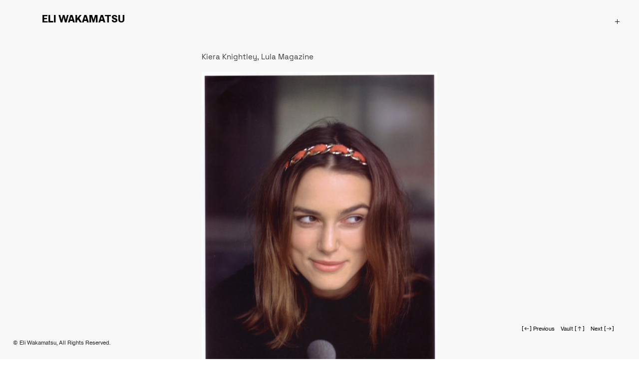

--- FILE ---
content_type: text/html; charset=UTF-8
request_url: https://eliwakamatsu.com/Kiera-Knightley-Lula-Magazine
body_size: 38499
content:
<!DOCTYPE html>
<!-- 

        Running on cargo.site

-->
<html lang="en" data-predefined-style="true" data-css-presets="true" data-css-preset data-typography-preset>
	<head>
<script>
				var __cargo_context__ = 'live';
				var __cargo_js_ver__ = 'c=3521555348';
				var __cargo_maint__ = false;
				
				
			</script>
					<meta http-equiv="X-UA-Compatible" content="IE=edge,chrome=1">
		<meta http-equiv="Content-Type" content="text/html; charset=utf-8">
		<meta name="viewport" content="initial-scale=1.0, maximum-scale=1.0, user-scalable=no">
		
			<meta name="robots" content="index,follow">
		<title>Kiera Knightley, Lula Magazine  — Eli Wakamatsu </title>
		<meta name="description" content="Kiera Knightley, Lula Magazine Kiera Knightley, Lula Magazine photographer: Clare Shilland 2010">
				<meta name="twitter:card" content="summary_large_image">
		<meta name="twitter:title" content="Kiera Knightley, Lula Magazine  — Eli Wakamatsu ">
		<meta name="twitter:description" content="Kiera Knightley, Lula Magazine Kiera Knightley, Lula Magazine photographer: Clare Shilland 2010">
		<meta name="twitter:image" content="https://freight.cargo.site/w/1200/i/b564b918bc35cd29af6c61b84b11ba1ace03114b2fa63743a677bcb0178716f6/keira-lula2-copy.jpg">
		<meta property="og:locale" content="en_US">
		<meta property="og:title" content="Kiera Knightley, Lula Magazine  — Eli Wakamatsu ">
		<meta property="og:description" content="Kiera Knightley, Lula Magazine Kiera Knightley, Lula Magazine photographer: Clare Shilland 2010">
		<meta property="og:url" content="https://eliwakamatsu.com/Kiera-Knightley-Lula-Magazine">
		<meta property="og:image" content="https://freight.cargo.site/w/1200/i/b564b918bc35cd29af6c61b84b11ba1ace03114b2fa63743a677bcb0178716f6/keira-lula2-copy.jpg">
		<meta property="og:type" content="website">

		<link rel="preconnect" href="https://static.cargo.site" crossorigin>
		<link rel="preconnect" href="https://freight.cargo.site" crossorigin>

		<link rel="preconnect" href="https://fonts.gstatic.com" crossorigin>
				<link rel="preconnect" href="https://type.cargo.site" crossorigin>

		<!--<link rel="preload" href="https://static.cargo.site/assets/social/IconFont-Regular-0.9.3.woff2" as="font" type="font/woff" crossorigin>-->

		

		<link href="https://freight.cargo.site/t/original/i/b26762323a920901befcf4401c2834df83760c1b19cf4b0bc8a4b4bfc1ef9f73/eli-logo.ico" rel="shortcut icon">
		<link href="https://eliwakamatsu.com/rss" rel="alternate" type="application/rss+xml" title="Eli Wakamatsu  feed">

		<link href="//fonts.googleapis.com/css?family=Karla:200,200italic,300,300italic,400,400italic,500,500italic,600,600italic,700,700italic,800,800italic&c=3521555348&" id="" rel="stylesheet" type="text/css" />
<link href="https://eliwakamatsu.com/stylesheet?c=3521555348&1719090763" id="member_stylesheet" rel="stylesheet" type="text/css" />
<style id="">@font-face{font-family:Icons;src:url(https://static.cargo.site/assets/social/IconFont-Regular-0.9.3.woff2);unicode-range:U+E000-E15C,U+F0000,U+FE0E}@font-face{font-family:Icons;src:url(https://static.cargo.site/assets/social/IconFont-Regular-0.9.3.woff2);font-weight:240;unicode-range:U+E000-E15C,U+F0000,U+FE0E}@font-face{font-family:Icons;src:url(https://static.cargo.site/assets/social/IconFont-Regular-0.9.3.woff2);unicode-range:U+E000-E15C,U+F0000,U+FE0E;font-weight:400}@font-face{font-family:Icons;src:url(https://static.cargo.site/assets/social/IconFont-Regular-0.9.3.woff2);unicode-range:U+E000-E15C,U+F0000,U+FE0E;font-weight:600}@font-face{font-family:Icons;src:url(https://static.cargo.site/assets/social/IconFont-Regular-0.9.3.woff2);unicode-range:U+E000-E15C,U+F0000,U+FE0E;font-weight:800}@font-face{font-family:Icons;src:url(https://static.cargo.site/assets/social/IconFont-Regular-0.9.3.woff2);unicode-range:U+E000-E15C,U+F0000,U+FE0E;font-style:italic}@font-face{font-family:Icons;src:url(https://static.cargo.site/assets/social/IconFont-Regular-0.9.3.woff2);unicode-range:U+E000-E15C,U+F0000,U+FE0E;font-weight:200;font-style:italic}@font-face{font-family:Icons;src:url(https://static.cargo.site/assets/social/IconFont-Regular-0.9.3.woff2);unicode-range:U+E000-E15C,U+F0000,U+FE0E;font-weight:400;font-style:italic}@font-face{font-family:Icons;src:url(https://static.cargo.site/assets/social/IconFont-Regular-0.9.3.woff2);unicode-range:U+E000-E15C,U+F0000,U+FE0E;font-weight:600;font-style:italic}@font-face{font-family:Icons;src:url(https://static.cargo.site/assets/social/IconFont-Regular-0.9.3.woff2);unicode-range:U+E000-E15C,U+F0000,U+FE0E;font-weight:800;font-style:italic}body.iconfont-loading,body.iconfont-loading *{color:transparent!important}body{-moz-osx-font-smoothing:grayscale;-webkit-font-smoothing:antialiased;-webkit-text-size-adjust:none}body.no-scroll{overflow:hidden}/*!
 * Content
 */.page{word-wrap:break-word}:focus{outline:0}.pointer-events-none{pointer-events:none}.pointer-events-auto{pointer-events:auto}.pointer-events-none .page_content .audio-player,.pointer-events-none .page_content .shop_product,.pointer-events-none .page_content a,.pointer-events-none .page_content audio,.pointer-events-none .page_content button,.pointer-events-none .page_content details,.pointer-events-none .page_content iframe,.pointer-events-none .page_content img,.pointer-events-none .page_content input,.pointer-events-none .page_content video{pointer-events:auto}.pointer-events-none .page_content *>a,.pointer-events-none .page_content>a{position:relative}s *{text-transform:inherit}#toolset{position:fixed;bottom:10px;right:10px;z-index:8}.mobile #toolset,.template_site_inframe #toolset{display:none}#toolset a{display:block;height:24px;width:24px;margin:0;padding:0;text-decoration:none;background:rgba(0,0,0,.2)}#toolset a:hover{background:rgba(0,0,0,.8)}[data-adminview] #toolset a,[data-adminview] #toolset_admin a{background:rgba(0,0,0,.04);pointer-events:none;cursor:default}#toolset_admin a:active{background:rgba(0,0,0,.7)}#toolset_admin a svg>*{transform:scale(1.1) translate(0,-.5px);transform-origin:50% 50%}#toolset_admin a svg{pointer-events:none;width:100%!important;height:auto!important}#following-container{overflow:auto;-webkit-overflow-scrolling:touch}#following-container iframe{height:100%;width:100%;position:absolute;top:0;left:0;right:0;bottom:0}:root{--following-width:-400px;--following-animation-duration:450ms}@keyframes following-open{0%{transform:translateX(0)}100%{transform:translateX(var(--following-width))}}@keyframes following-open-inverse{0%{transform:translateX(0)}100%{transform:translateX(calc(-1 * var(--following-width)))}}@keyframes following-close{0%{transform:translateX(var(--following-width))}100%{transform:translateX(0)}}@keyframes following-close-inverse{0%{transform:translateX(calc(-1 * var(--following-width)))}100%{transform:translateX(0)}}body.animate-left{animation:following-open var(--following-animation-duration);animation-fill-mode:both;animation-timing-function:cubic-bezier(.24,1,.29,1)}#following-container.animate-left{animation:following-close-inverse var(--following-animation-duration);animation-fill-mode:both;animation-timing-function:cubic-bezier(.24,1,.29,1)}#following-container.animate-left #following-frame{animation:following-close var(--following-animation-duration);animation-fill-mode:both;animation-timing-function:cubic-bezier(.24,1,.29,1)}body.animate-right{animation:following-close var(--following-animation-duration);animation-fill-mode:both;animation-timing-function:cubic-bezier(.24,1,.29,1)}#following-container.animate-right{animation:following-open-inverse var(--following-animation-duration);animation-fill-mode:both;animation-timing-function:cubic-bezier(.24,1,.29,1)}#following-container.animate-right #following-frame{animation:following-open var(--following-animation-duration);animation-fill-mode:both;animation-timing-function:cubic-bezier(.24,1,.29,1)}.slick-slider{position:relative;display:block;-moz-box-sizing:border-box;box-sizing:border-box;-webkit-user-select:none;-moz-user-select:none;-ms-user-select:none;user-select:none;-webkit-touch-callout:none;-khtml-user-select:none;-ms-touch-action:pan-y;touch-action:pan-y;-webkit-tap-highlight-color:transparent}.slick-list{position:relative;display:block;overflow:hidden;margin:0;padding:0}.slick-list:focus{outline:0}.slick-list.dragging{cursor:pointer;cursor:hand}.slick-slider .slick-list,.slick-slider .slick-track{transform:translate3d(0,0,0);will-change:transform}.slick-track{position:relative;top:0;left:0;display:block}.slick-track:after,.slick-track:before{display:table;content:'';width:1px;height:1px;margin-top:-1px;margin-left:-1px}.slick-track:after{clear:both}.slick-loading .slick-track{visibility:hidden}.slick-slide{display:none;float:left;height:100%;min-height:1px}[dir=rtl] .slick-slide{float:right}.content .slick-slide img{display:inline-block}.content .slick-slide img:not(.image-zoom){cursor:pointer}.content .scrub .slick-list,.content .scrub .slick-slide img:not(.image-zoom){cursor:ew-resize}body.slideshow-scrub-dragging *{cursor:ew-resize!important}.content .slick-slide img:not([src]),.content .slick-slide img[src='']{width:100%;height:auto}.slick-slide.slick-loading img{display:none}.slick-slide.dragging img{pointer-events:none}.slick-initialized .slick-slide{display:block}.slick-loading .slick-slide{visibility:hidden}.slick-vertical .slick-slide{display:block;height:auto;border:1px solid transparent}.slick-arrow.slick-hidden{display:none}.slick-arrow{position:absolute;z-index:9;width:0;top:0;height:100%;cursor:pointer;will-change:opacity;-webkit-transition:opacity 333ms cubic-bezier(.4,0,.22,1);transition:opacity 333ms cubic-bezier(.4,0,.22,1)}.slick-arrow.hidden{opacity:0}.slick-arrow svg{position:absolute;width:36px;height:36px;top:0;left:0;right:0;bottom:0;margin:auto;transform:translate(.25px,.25px)}.slick-arrow svg.right-arrow{transform:translate(.25px,.25px) scaleX(-1)}.slick-arrow svg:active{opacity:.75}.slick-arrow svg .arrow-shape{fill:none!important;stroke:#fff;stroke-linecap:square}.slick-arrow svg .arrow-outline{fill:none!important;stroke-width:2.5px;stroke:rgba(0,0,0,.6);stroke-linecap:square}.slick-arrow.slick-next{right:0;text-align:right}.slick-next svg,.wallpaper-navigation .slick-next svg{margin-right:10px}.mobile .slick-next svg{margin-right:10px}.slick-arrow.slick-prev{text-align:left}.slick-prev svg,.wallpaper-navigation .slick-prev svg{margin-left:10px}.mobile .slick-prev svg{margin-left:10px}.loading_animation{display:none;vertical-align:middle;z-index:15;line-height:0;pointer-events:none;border-radius:100%}.loading_animation.hidden{display:none}.loading_animation.pulsing{opacity:0;display:inline-block;animation-delay:.1s;-webkit-animation-delay:.1s;-moz-animation-delay:.1s;animation-duration:12s;animation-iteration-count:infinite;animation:fade-pulse-in .5s ease-in-out;-moz-animation:fade-pulse-in .5s ease-in-out;-webkit-animation:fade-pulse-in .5s ease-in-out;-webkit-animation-fill-mode:forwards;-moz-animation-fill-mode:forwards;animation-fill-mode:forwards}.loading_animation.pulsing.no-delay{animation-delay:0s;-webkit-animation-delay:0s;-moz-animation-delay:0s}.loading_animation div{border-radius:100%}.loading_animation div svg{max-width:100%;height:auto}.loading_animation div,.loading_animation div svg{width:20px;height:20px}.loading_animation.full-width svg{width:100%;height:auto}.loading_animation.full-width.big svg{width:100px;height:100px}.loading_animation div svg>*{fill:#ccc}.loading_animation div{-webkit-animation:spin-loading 12s ease-out;-webkit-animation-iteration-count:infinite;-moz-animation:spin-loading 12s ease-out;-moz-animation-iteration-count:infinite;animation:spin-loading 12s ease-out;animation-iteration-count:infinite}.loading_animation.hidden{display:none}[data-backdrop] .loading_animation{position:absolute;top:15px;left:15px;z-index:99}.loading_animation.position-absolute.middle{top:calc(50% - 10px);left:calc(50% - 10px)}.loading_animation.position-absolute.topleft{top:0;left:0}.loading_animation.position-absolute.middleright{top:calc(50% - 10px);right:1rem}.loading_animation.position-absolute.middleleft{top:calc(50% - 10px);left:1rem}.loading_animation.gray div svg>*{fill:#999}.loading_animation.gray-dark div svg>*{fill:#666}.loading_animation.gray-darker div svg>*{fill:#555}.loading_animation.gray-light div svg>*{fill:#ccc}.loading_animation.white div svg>*{fill:rgba(255,255,255,.85)}.loading_animation.blue div svg>*{fill:#698fff}.loading_animation.inline{display:inline-block;margin-bottom:.5ex}.loading_animation.inline.left{margin-right:.5ex}@-webkit-keyframes fade-pulse-in{0%{opacity:0}50%{opacity:.5}100%{opacity:1}}@-moz-keyframes fade-pulse-in{0%{opacity:0}50%{opacity:.5}100%{opacity:1}}@keyframes fade-pulse-in{0%{opacity:0}50%{opacity:.5}100%{opacity:1}}@-webkit-keyframes pulsate{0%{opacity:1}50%{opacity:0}100%{opacity:1}}@-moz-keyframes pulsate{0%{opacity:1}50%{opacity:0}100%{opacity:1}}@keyframes pulsate{0%{opacity:1}50%{opacity:0}100%{opacity:1}}@-webkit-keyframes spin-loading{0%{transform:rotate(0)}9%{transform:rotate(1050deg)}18%{transform:rotate(-1090deg)}20%{transform:rotate(-1080deg)}23%{transform:rotate(-1080deg)}28%{transform:rotate(-1095deg)}29%{transform:rotate(-1065deg)}34%{transform:rotate(-1080deg)}35%{transform:rotate(-1050deg)}40%{transform:rotate(-1065deg)}41%{transform:rotate(-1035deg)}44%{transform:rotate(-1035deg)}47%{transform:rotate(-2160deg)}50%{transform:rotate(-2160deg)}56%{transform:rotate(45deg)}60%{transform:rotate(45deg)}80%{transform:rotate(6120deg)}100%{transform:rotate(0)}}@keyframes spin-loading{0%{transform:rotate(0)}9%{transform:rotate(1050deg)}18%{transform:rotate(-1090deg)}20%{transform:rotate(-1080deg)}23%{transform:rotate(-1080deg)}28%{transform:rotate(-1095deg)}29%{transform:rotate(-1065deg)}34%{transform:rotate(-1080deg)}35%{transform:rotate(-1050deg)}40%{transform:rotate(-1065deg)}41%{transform:rotate(-1035deg)}44%{transform:rotate(-1035deg)}47%{transform:rotate(-2160deg)}50%{transform:rotate(-2160deg)}56%{transform:rotate(45deg)}60%{transform:rotate(45deg)}80%{transform:rotate(6120deg)}100%{transform:rotate(0)}}[grid-row]{align-items:flex-start;box-sizing:border-box;display:-webkit-box;display:-webkit-flex;display:-ms-flexbox;display:flex;-webkit-flex-wrap:wrap;-ms-flex-wrap:wrap;flex-wrap:wrap}[grid-col]{box-sizing:border-box}[grid-row] [grid-col].empty:after{content:"\0000A0";cursor:text}body.mobile[data-adminview=content-editproject] [grid-row] [grid-col].empty:after{display:none}[grid-col=auto]{-webkit-box-flex:1;-webkit-flex:1;-ms-flex:1;flex:1}[grid-col=x12]{width:100%}[grid-col=x11]{width:50%}[grid-col=x10]{width:33.33%}[grid-col=x9]{width:25%}[grid-col=x8]{width:20%}[grid-col=x7]{width:16.666666667%}[grid-col=x6]{width:14.285714286%}[grid-col=x5]{width:12.5%}[grid-col=x4]{width:11.111111111%}[grid-col=x3]{width:10%}[grid-col=x2]{width:9.090909091%}[grid-col=x1]{width:8.333333333%}[grid-col="1"]{width:8.33333%}[grid-col="2"]{width:16.66667%}[grid-col="3"]{width:25%}[grid-col="4"]{width:33.33333%}[grid-col="5"]{width:41.66667%}[grid-col="6"]{width:50%}[grid-col="7"]{width:58.33333%}[grid-col="8"]{width:66.66667%}[grid-col="9"]{width:75%}[grid-col="10"]{width:83.33333%}[grid-col="11"]{width:91.66667%}[grid-col="12"]{width:100%}body.mobile [grid-responsive] [grid-col]{width:100%;-webkit-box-flex:none;-webkit-flex:none;-ms-flex:none;flex:none}[data-ce-host=true][contenteditable=true] [grid-pad]{pointer-events:none}[data-ce-host=true][contenteditable=true] [grid-pad]>*{pointer-events:auto}[grid-pad="0"]{padding:0}[grid-pad="0.25"]{padding:.125rem}[grid-pad="0.5"]{padding:.25rem}[grid-pad="0.75"]{padding:.375rem}[grid-pad="1"]{padding:.5rem}[grid-pad="1.25"]{padding:.625rem}[grid-pad="1.5"]{padding:.75rem}[grid-pad="1.75"]{padding:.875rem}[grid-pad="2"]{padding:1rem}[grid-pad="2.5"]{padding:1.25rem}[grid-pad="3"]{padding:1.5rem}[grid-pad="3.5"]{padding:1.75rem}[grid-pad="4"]{padding:2rem}[grid-pad="5"]{padding:2.5rem}[grid-pad="6"]{padding:3rem}[grid-pad="7"]{padding:3.5rem}[grid-pad="8"]{padding:4rem}[grid-pad="9"]{padding:4.5rem}[grid-pad="10"]{padding:5rem}[grid-gutter="0"]{margin:0}[grid-gutter="0.5"]{margin:-.25rem}[grid-gutter="1"]{margin:-.5rem}[grid-gutter="1.5"]{margin:-.75rem}[grid-gutter="2"]{margin:-1rem}[grid-gutter="2.5"]{margin:-1.25rem}[grid-gutter="3"]{margin:-1.5rem}[grid-gutter="3.5"]{margin:-1.75rem}[grid-gutter="4"]{margin:-2rem}[grid-gutter="5"]{margin:-2.5rem}[grid-gutter="6"]{margin:-3rem}[grid-gutter="7"]{margin:-3.5rem}[grid-gutter="8"]{margin:-4rem}[grid-gutter="10"]{margin:-5rem}[grid-gutter="12"]{margin:-6rem}[grid-gutter="14"]{margin:-7rem}[grid-gutter="16"]{margin:-8rem}[grid-gutter="18"]{margin:-9rem}[grid-gutter="20"]{margin:-10rem}small{max-width:100%;text-decoration:inherit}img:not([src]),img[src='']{outline:1px solid rgba(177,177,177,.4);outline-offset:-1px;content:url([data-uri])}img.image-zoom{cursor:-webkit-zoom-in;cursor:-moz-zoom-in;cursor:zoom-in}#imprimatur{color:#333;font-size:10px;font-family:-apple-system,BlinkMacSystemFont,"Segoe UI",Roboto,Oxygen,Ubuntu,Cantarell,"Open Sans","Helvetica Neue",sans-serif,"Sans Serif",Icons;/*!System*/position:fixed;opacity:.3;right:-28px;bottom:160px;transform:rotate(270deg);-ms-transform:rotate(270deg);-webkit-transform:rotate(270deg);z-index:8;text-transform:uppercase;color:#999;opacity:.5;padding-bottom:2px;text-decoration:none}.mobile #imprimatur{display:none}bodycopy cargo-link a{font-family:-apple-system,BlinkMacSystemFont,"Segoe UI",Roboto,Oxygen,Ubuntu,Cantarell,"Open Sans","Helvetica Neue",sans-serif,"Sans Serif",Icons;/*!System*/font-size:12px;font-style:normal;font-weight:400;transform:rotate(270deg);text-decoration:none;position:fixed!important;right:-27px;bottom:100px;text-decoration:none;letter-spacing:normal;background:0 0;border:0;border-bottom:0;outline:0}/*! PhotoSwipe Default UI CSS by Dmitry Semenov | photoswipe.com | MIT license */.pswp--has_mouse .pswp__button--arrow--left,.pswp--has_mouse .pswp__button--arrow--right,.pswp__ui{visibility:visible}.pswp--minimal--dark .pswp__top-bar,.pswp__button{background:0 0}.pswp,.pswp__bg,.pswp__container,.pswp__img--placeholder,.pswp__zoom-wrap,.quick-view-navigation{-webkit-backface-visibility:hidden}.pswp__button{cursor:pointer;opacity:1;-webkit-appearance:none;transition:opacity .2s;-webkit-box-shadow:none;box-shadow:none}.pswp__button-close>svg{top:10px;right:10px;margin-left:auto}.pswp--touch .quick-view-navigation{display:none}.pswp__ui{-webkit-font-smoothing:auto;opacity:1;z-index:1550}.quick-view-navigation{will-change:opacity;-webkit-transition:opacity 333ms cubic-bezier(.4,0,.22,1);transition:opacity 333ms cubic-bezier(.4,0,.22,1)}.quick-view-navigation .pswp__group .pswp__button{pointer-events:auto}.pswp__button>svg{position:absolute;width:36px;height:36px}.quick-view-navigation .pswp__group:active svg{opacity:.75}.pswp__button svg .shape-shape{fill:#fff}.pswp__button svg .shape-outline{fill:#000}.pswp__button-prev>svg{top:0;bottom:0;left:10px;margin:auto}.pswp__button-next>svg{top:0;bottom:0;right:10px;margin:auto}.quick-view-navigation .pswp__group .pswp__button-prev{position:absolute;left:0;top:0;width:0;height:100%}.quick-view-navigation .pswp__group .pswp__button-next{position:absolute;right:0;top:0;width:0;height:100%}.quick-view-navigation .close-button,.quick-view-navigation .left-arrow,.quick-view-navigation .right-arrow{transform:translate(.25px,.25px)}.quick-view-navigation .right-arrow{transform:translate(.25px,.25px) scaleX(-1)}.pswp__button svg .shape-outline{fill:transparent!important;stroke:#000;stroke-width:2.5px;stroke-linecap:square}.pswp__button svg .shape-shape{fill:transparent!important;stroke:#fff;stroke-width:1.5px;stroke-linecap:square}.pswp__bg,.pswp__scroll-wrap,.pswp__zoom-wrap{width:100%;position:absolute}.quick-view-navigation .pswp__group .pswp__button-close{margin:0}.pswp__container,.pswp__item,.pswp__zoom-wrap{right:0;bottom:0;top:0;position:absolute;left:0}.pswp__ui--hidden .pswp__button{opacity:.001}.pswp__ui--hidden .pswp__button,.pswp__ui--hidden .pswp__button *{pointer-events:none}.pswp .pswp__ui.pswp__ui--displaynone{display:none}.pswp__element--disabled{display:none!important}/*! PhotoSwipe main CSS by Dmitry Semenov | photoswipe.com | MIT license */.pswp{position:fixed;display:none;height:100%;width:100%;top:0;left:0;right:0;bottom:0;margin:auto;-ms-touch-action:none;touch-action:none;z-index:9999999;-webkit-text-size-adjust:100%;line-height:initial;letter-spacing:initial;outline:0}.pswp img{max-width:none}.pswp--zoom-disabled .pswp__img{cursor:default!important}.pswp--animate_opacity{opacity:.001;will-change:opacity;-webkit-transition:opacity 333ms cubic-bezier(.4,0,.22,1);transition:opacity 333ms cubic-bezier(.4,0,.22,1)}.pswp--open{display:block}.pswp--zoom-allowed .pswp__img{cursor:-webkit-zoom-in;cursor:-moz-zoom-in;cursor:zoom-in}.pswp--zoomed-in .pswp__img{cursor:-webkit-grab;cursor:-moz-grab;cursor:grab}.pswp--dragging .pswp__img{cursor:-webkit-grabbing;cursor:-moz-grabbing;cursor:grabbing}.pswp__bg{left:0;top:0;height:100%;opacity:0;transform:translateZ(0);will-change:opacity}.pswp__scroll-wrap{left:0;top:0;height:100%}.pswp__container,.pswp__zoom-wrap{-ms-touch-action:none;touch-action:none}.pswp__container,.pswp__img{-webkit-user-select:none;-moz-user-select:none;-ms-user-select:none;user-select:none;-webkit-tap-highlight-color:transparent;-webkit-touch-callout:none}.pswp__zoom-wrap{-webkit-transform-origin:left top;-ms-transform-origin:left top;transform-origin:left top;-webkit-transition:-webkit-transform 222ms cubic-bezier(.4,0,.22,1);transition:transform 222ms cubic-bezier(.4,0,.22,1)}.pswp__bg{-webkit-transition:opacity 222ms cubic-bezier(.4,0,.22,1);transition:opacity 222ms cubic-bezier(.4,0,.22,1)}.pswp--animated-in .pswp__bg,.pswp--animated-in .pswp__zoom-wrap{-webkit-transition:none;transition:none}.pswp--hide-overflow .pswp__scroll-wrap,.pswp--hide-overflow.pswp{overflow:hidden}.pswp__img{position:absolute;width:auto;height:auto;top:0;left:0}.pswp__img--placeholder--blank{background:#222}.pswp--ie .pswp__img{width:100%!important;height:auto!important;left:0;top:0}.pswp__ui--idle{opacity:0}.pswp__error-msg{position:absolute;left:0;top:50%;width:100%;text-align:center;font-size:14px;line-height:16px;margin-top:-8px;color:#ccc}.pswp__error-msg a{color:#ccc;text-decoration:underline}.pswp__error-msg{font-family:-apple-system,BlinkMacSystemFont,"Segoe UI",Roboto,Oxygen,Ubuntu,Cantarell,"Open Sans","Helvetica Neue",sans-serif}.quick-view.mouse-down .iframe-item{pointer-events:none!important}.quick-view-caption-positioner{pointer-events:none;width:100%;height:100%}.quick-view-caption-wrapper{margin:auto;position:absolute;bottom:0;left:0;right:0}.quick-view-horizontal-align-left .quick-view-caption-wrapper{margin-left:0}.quick-view-horizontal-align-right .quick-view-caption-wrapper{margin-right:0}[data-quick-view-caption]{transition:.1s opacity ease-in-out;position:absolute;bottom:0;left:0;right:0}.quick-view-horizontal-align-left [data-quick-view-caption]{text-align:left}.quick-view-horizontal-align-right [data-quick-view-caption]{text-align:right}.quick-view-caption{transition:.1s opacity ease-in-out}.quick-view-caption>*{display:inline-block}.quick-view-caption *{pointer-events:auto}.quick-view-caption.hidden{opacity:0}.shop_product .dropdown_wrapper{flex:0 0 100%;position:relative}.shop_product select{appearance:none;-moz-appearance:none;-webkit-appearance:none;outline:0;-webkit-font-smoothing:antialiased;-moz-osx-font-smoothing:grayscale;cursor:pointer;border-radius:0;white-space:nowrap;overflow:hidden!important;text-overflow:ellipsis}.shop_product select.dropdown::-ms-expand{display:none}.shop_product a{cursor:pointer;border-bottom:none;text-decoration:none}.shop_product a.out-of-stock{pointer-events:none}body.audio-player-dragging *{cursor:ew-resize!important}.audio-player{display:inline-flex;flex:1 0 calc(100% - 2px);width:calc(100% - 2px)}.audio-player .button{height:100%;flex:0 0 3.3rem;display:flex}.audio-player .separator{left:3.3rem;height:100%}.audio-player .buffer{width:0%;height:100%;transition:left .3s linear,width .3s linear}.audio-player.seeking .buffer{transition:left 0s,width 0s}.audio-player.seeking{user-select:none;-webkit-user-select:none;cursor:ew-resize}.audio-player.seeking *{user-select:none;-webkit-user-select:none;cursor:ew-resize}.audio-player .bar{overflow:hidden;display:flex;justify-content:space-between;align-content:center;flex-grow:1}.audio-player .progress{width:0%;height:100%;transition:width .3s linear}.audio-player.seeking .progress{transition:width 0s}.audio-player .pause,.audio-player .play{cursor:pointer;height:100%}.audio-player .note-icon{margin:auto 0;order:2;flex:0 1 auto}.audio-player .title{white-space:nowrap;overflow:hidden;text-overflow:ellipsis;pointer-events:none;user-select:none;padding:.5rem 0 .5rem 1rem;margin:auto auto auto 0;flex:0 3 auto;min-width:0;width:100%}.audio-player .total-time{flex:0 1 auto;margin:auto 0}.audio-player .current-time,.audio-player .play-text{flex:0 1 auto;margin:auto 0}.audio-player .stream-anim{user-select:none;margin:auto auto auto 0}.audio-player .stream-anim span{display:inline-block}.audio-player .buffer,.audio-player .current-time,.audio-player .note-svg,.audio-player .play-text,.audio-player .separator,.audio-player .total-time{user-select:none;pointer-events:none}.audio-player .buffer,.audio-player .play-text,.audio-player .progress{position:absolute}.audio-player,.audio-player .bar,.audio-player .button,.audio-player .current-time,.audio-player .note-icon,.audio-player .pause,.audio-player .play,.audio-player .total-time{position:relative}body.mobile .audio-player,body.mobile .audio-player *{-webkit-touch-callout:none}#standalone-admin-frame{border:0;width:400px;position:absolute;right:0;top:0;height:100vh;z-index:99}body[standalone-admin=true] #standalone-admin-frame{transform:translate(0,0)}body[standalone-admin=true] .main_container{width:calc(100% - 400px)}body[standalone-admin=false] #standalone-admin-frame{transform:translate(100%,0)}body[standalone-admin=false] .main_container{width:100%}.toggle_standaloneAdmin{position:fixed;top:0;right:400px;height:40px;width:40px;z-index:999;cursor:pointer;background-color:rgba(0,0,0,.4)}.toggle_standaloneAdmin:active{opacity:.7}body[standalone-admin=false] .toggle_standaloneAdmin{right:0}.toggle_standaloneAdmin *{color:#fff;fill:#fff}.toggle_standaloneAdmin svg{padding:6px;width:100%;height:100%;opacity:.85}body[standalone-admin=false] .toggle_standaloneAdmin #close,body[standalone-admin=true] .toggle_standaloneAdmin #backdropsettings{display:none}.toggle_standaloneAdmin>div{width:100%;height:100%}#admin_toggle_button{position:fixed;top:50%;transform:translate(0,-50%);right:400px;height:36px;width:12px;z-index:999;cursor:pointer;background-color:rgba(0,0,0,.09);padding-left:2px;margin-right:5px}#admin_toggle_button .bar{content:'';background:rgba(0,0,0,.09);position:fixed;width:5px;bottom:0;top:0;z-index:10}#admin_toggle_button:active{background:rgba(0,0,0,.065)}#admin_toggle_button *{color:#fff;fill:#fff}#admin_toggle_button svg{padding:0;width:16px;height:36px;margin-left:1px;opacity:1}#admin_toggle_button svg *{fill:#fff;opacity:1}#admin_toggle_button[data-state=closed] .toggle_admin_close{display:none}#admin_toggle_button[data-state=closed],#admin_toggle_button[data-state=closed] .toggle_admin_open{width:20px;cursor:pointer;margin:0}#admin_toggle_button[data-state=closed] svg{margin-left:2px}#admin_toggle_button[data-state=open] .toggle_admin_open{display:none}select,select *{text-rendering:auto!important}b b{font-weight:inherit}*{-webkit-box-sizing:border-box;-moz-box-sizing:border-box;box-sizing:border-box}customhtml>*{position:relative;z-index:10}body,html{min-height:100vh;margin:0;padding:0}html{touch-action:manipulation;position:relative;background-color:#fff}.main_container{min-height:100vh;width:100%;overflow:hidden}.container{display:-webkit-box;display:-webkit-flex;display:-moz-box;display:-ms-flexbox;display:flex;-webkit-flex-wrap:wrap;-moz-flex-wrap:wrap;-ms-flex-wrap:wrap;flex-wrap:wrap;max-width:100%;width:100%;overflow:visible}.container{align-items:flex-start;-webkit-align-items:flex-start}.page{z-index:2}.page ul li>text-limit{display:block}.content,.content_container,.pinned{-webkit-flex:1 0 auto;-moz-flex:1 0 auto;-ms-flex:1 0 auto;flex:1 0 auto;max-width:100%}.content_container{width:100%}.content_container.full_height{min-height:100vh}.page_background{position:absolute;top:0;left:0;width:100%;height:100%}.page_container{position:relative;overflow:visible;width:100%}.backdrop{position:absolute;top:0;z-index:1;width:100%;height:100%;max-height:100vh}.backdrop>div{position:absolute;top:0;left:0;width:100%;height:100%;-webkit-backface-visibility:hidden;backface-visibility:hidden;transform:translate3d(0,0,0);contain:strict}[data-backdrop].backdrop>div[data-overflowing]{max-height:100vh;position:absolute;top:0;left:0}body.mobile [split-responsive]{display:flex;flex-direction:column}body.mobile [split-responsive] .container{width:100%;order:2}body.mobile [split-responsive] .backdrop{position:relative;height:50vh;width:100%;order:1}body.mobile [split-responsive] [data-auxiliary].backdrop{position:absolute;height:50vh;width:100%;order:1}.page{position:relative;z-index:2}img[data-align=left]{float:left}img[data-align=right]{float:right}[data-rotation]{transform-origin:center center}.content .page_content:not([contenteditable=true]) [data-draggable]{pointer-events:auto!important;backface-visibility:hidden}.preserve-3d{-moz-transform-style:preserve-3d;transform-style:preserve-3d}.content .page_content:not([contenteditable=true]) [data-draggable] iframe{pointer-events:none!important}.dragging-active iframe{pointer-events:none!important}.content .page_content:not([contenteditable=true]) [data-draggable]:active{opacity:1}.content .scroll-transition-fade{transition:transform 1s ease-in-out,opacity .8s ease-in-out}.content .scroll-transition-fade.below-viewport{opacity:0;transform:translateY(40px)}.mobile.full_width .page_container:not([split-layout]) .container_width{width:100%}[data-view=pinned_bottom] .bottom_pin_invisibility{visibility:hidden}.pinned{position:relative;width:100%}.pinned .page_container.accommodate:not(.fixed):not(.overlay){z-index:2}.pinned .page_container.overlay{position:absolute;z-index:4}.pinned .page_container.overlay.fixed{position:fixed}.pinned .page_container.overlay.fixed .page{max-height:100vh;-webkit-overflow-scrolling:touch}.pinned .page_container.overlay.fixed .page.allow-scroll{overflow-y:auto;overflow-x:hidden}.pinned .page_container.overlay.fixed .page.allow-scroll{align-items:flex-start;-webkit-align-items:flex-start}.pinned .page_container .page.allow-scroll::-webkit-scrollbar{width:0;background:0 0;display:none}.pinned.pinned_top .page_container.overlay{left:0;top:0}.pinned.pinned_bottom .page_container.overlay{left:0;bottom:0}div[data-container=set]:empty{margin-top:1px}.thumbnails{position:relative;z-index:1}[thumbnails=grid]{align-items:baseline}[thumbnails=justify] .thumbnail{box-sizing:content-box}[thumbnails][data-padding-zero] .thumbnail{margin-bottom:-1px}[thumbnails=montessori] .thumbnail{pointer-events:auto;position:absolute}[thumbnails] .thumbnail>a{display:block;text-decoration:none}[thumbnails=montessori]{height:0}[thumbnails][data-resizing],[thumbnails][data-resizing] *{cursor:nwse-resize}[thumbnails] .thumbnail .resize-handle{cursor:nwse-resize;width:26px;height:26px;padding:5px;position:absolute;opacity:.75;right:-1px;bottom:-1px;z-index:100}[thumbnails][data-resizing] .resize-handle{display:none}[thumbnails] .thumbnail .resize-handle svg{position:absolute;top:0;left:0}[thumbnails] .thumbnail .resize-handle:hover{opacity:1}[data-can-move].thumbnail .resize-handle svg .resize_path_outline{fill:#fff}[data-can-move].thumbnail .resize-handle svg .resize_path{fill:#000}[thumbnails=montessori] .thumbnail_sizer{height:0;width:100%;position:relative;padding-bottom:100%;pointer-events:none}[thumbnails] .thumbnail img{display:block;min-height:3px;margin-bottom:0}[thumbnails] .thumbnail img:not([src]),img[src=""]{margin:0!important;width:100%;min-height:3px;height:100%!important;position:absolute}[aspect-ratio="1x1"].thumb_image{height:0;padding-bottom:100%;overflow:hidden}[aspect-ratio="4x3"].thumb_image{height:0;padding-bottom:75%;overflow:hidden}[aspect-ratio="16x9"].thumb_image{height:0;padding-bottom:56.25%;overflow:hidden}[thumbnails] .thumb_image{width:100%;position:relative}[thumbnails][thumbnail-vertical-align=top]{align-items:flex-start}[thumbnails][thumbnail-vertical-align=middle]{align-items:center}[thumbnails][thumbnail-vertical-align=bottom]{align-items:baseline}[thumbnails][thumbnail-horizontal-align=left]{justify-content:flex-start}[thumbnails][thumbnail-horizontal-align=middle]{justify-content:center}[thumbnails][thumbnail-horizontal-align=right]{justify-content:flex-end}.thumb_image.default_image>svg{position:absolute;top:0;left:0;bottom:0;right:0;width:100%;height:100%}.thumb_image.default_image{outline:1px solid #ccc;outline-offset:-1px;position:relative}.mobile.full_width [data-view=Thumbnail] .thumbnails_width{width:100%}.content [data-draggable] a:active,.content [data-draggable] img:active{opacity:initial}.content .draggable-dragging{opacity:initial}[data-draggable].draggable_visible{visibility:visible}[data-draggable].draggable_hidden{visibility:hidden}.gallery_card [data-draggable],.marquee [data-draggable]{visibility:inherit}[data-draggable]{visibility:visible;background-color:rgba(0,0,0,.003)}#site_menu_panel_container .image-gallery:not(.initialized){height:0;padding-bottom:100%;min-height:initial}.image-gallery:not(.initialized){min-height:100vh;visibility:hidden;width:100%}.image-gallery .gallery_card img{display:block;width:100%;height:auto}.image-gallery .gallery_card{transform-origin:center}.image-gallery .gallery_card.dragging{opacity:.1;transform:initial!important}.image-gallery:not([image-gallery=slideshow]) .gallery_card iframe:only-child,.image-gallery:not([image-gallery=slideshow]) .gallery_card video:only-child{width:100%;height:100%;top:0;left:0;position:absolute}.image-gallery[image-gallery=slideshow] .gallery_card video[muted][autoplay]:not([controls]),.image-gallery[image-gallery=slideshow] .gallery_card video[muted][data-autoplay]:not([controls]){pointer-events:none}.image-gallery [image-gallery-pad="0"] video:only-child{object-fit:cover;height:calc(100% + 1px)}div.image-gallery>a,div.image-gallery>iframe,div.image-gallery>img,div.image-gallery>video{display:none}[image-gallery-row]{align-items:flex-start;box-sizing:border-box;display:-webkit-box;display:-webkit-flex;display:-ms-flexbox;display:flex;-webkit-flex-wrap:wrap;-ms-flex-wrap:wrap;flex-wrap:wrap}.image-gallery .gallery_card_image{width:100%;position:relative}[data-predefined-style=true] .image-gallery a.gallery_card{display:block;border:none}[image-gallery-col]{box-sizing:border-box}[image-gallery-col=x12]{width:100%}[image-gallery-col=x11]{width:50%}[image-gallery-col=x10]{width:33.33%}[image-gallery-col=x9]{width:25%}[image-gallery-col=x8]{width:20%}[image-gallery-col=x7]{width:16.666666667%}[image-gallery-col=x6]{width:14.285714286%}[image-gallery-col=x5]{width:12.5%}[image-gallery-col=x4]{width:11.111111111%}[image-gallery-col=x3]{width:10%}[image-gallery-col=x2]{width:9.090909091%}[image-gallery-col=x1]{width:8.333333333%}.content .page_content [image-gallery-pad].image-gallery{pointer-events:none}.content .page_content [image-gallery-pad].image-gallery .gallery_card_image>*,.content .page_content [image-gallery-pad].image-gallery .gallery_image_caption{pointer-events:auto}.content .page_content [image-gallery-pad="0"]{padding:0}.content .page_content [image-gallery-pad="0.25"]{padding:.125rem}.content .page_content [image-gallery-pad="0.5"]{padding:.25rem}.content .page_content [image-gallery-pad="0.75"]{padding:.375rem}.content .page_content [image-gallery-pad="1"]{padding:.5rem}.content .page_content [image-gallery-pad="1.25"]{padding:.625rem}.content .page_content [image-gallery-pad="1.5"]{padding:.75rem}.content .page_content [image-gallery-pad="1.75"]{padding:.875rem}.content .page_content [image-gallery-pad="2"]{padding:1rem}.content .page_content [image-gallery-pad="2.5"]{padding:1.25rem}.content .page_content [image-gallery-pad="3"]{padding:1.5rem}.content .page_content [image-gallery-pad="3.5"]{padding:1.75rem}.content .page_content [image-gallery-pad="4"]{padding:2rem}.content .page_content [image-gallery-pad="5"]{padding:2.5rem}.content .page_content [image-gallery-pad="6"]{padding:3rem}.content .page_content [image-gallery-pad="7"]{padding:3.5rem}.content .page_content [image-gallery-pad="8"]{padding:4rem}.content .page_content [image-gallery-pad="9"]{padding:4.5rem}.content .page_content [image-gallery-pad="10"]{padding:5rem}.content .page_content [image-gallery-gutter="0"]{margin:0}.content .page_content [image-gallery-gutter="0.5"]{margin:-.25rem}.content .page_content [image-gallery-gutter="1"]{margin:-.5rem}.content .page_content [image-gallery-gutter="1.5"]{margin:-.75rem}.content .page_content [image-gallery-gutter="2"]{margin:-1rem}.content .page_content [image-gallery-gutter="2.5"]{margin:-1.25rem}.content .page_content [image-gallery-gutter="3"]{margin:-1.5rem}.content .page_content [image-gallery-gutter="3.5"]{margin:-1.75rem}.content .page_content [image-gallery-gutter="4"]{margin:-2rem}.content .page_content [image-gallery-gutter="5"]{margin:-2.5rem}.content .page_content [image-gallery-gutter="6"]{margin:-3rem}.content .page_content [image-gallery-gutter="7"]{margin:-3.5rem}.content .page_content [image-gallery-gutter="8"]{margin:-4rem}.content .page_content [image-gallery-gutter="10"]{margin:-5rem}.content .page_content [image-gallery-gutter="12"]{margin:-6rem}.content .page_content [image-gallery-gutter="14"]{margin:-7rem}.content .page_content [image-gallery-gutter="16"]{margin:-8rem}.content .page_content [image-gallery-gutter="18"]{margin:-9rem}.content .page_content [image-gallery-gutter="20"]{margin:-10rem}[image-gallery=slideshow]:not(.initialized)>*{min-height:1px;opacity:0;min-width:100%}[image-gallery=slideshow][data-constrained-by=height] [image-gallery-vertical-align].slick-track{align-items:flex-start}[image-gallery=slideshow] img.image-zoom:active{opacity:initial}[image-gallery=slideshow].slick-initialized .gallery_card{pointer-events:none}[image-gallery=slideshow].slick-initialized .gallery_card.slick-current{pointer-events:auto}[image-gallery=slideshow] .gallery_card:not(.has_caption){line-height:0}.content .page_content [image-gallery=slideshow].image-gallery>*{pointer-events:auto}.content [image-gallery=slideshow].image-gallery.slick-initialized .gallery_card{overflow:hidden;margin:0;display:flex;flex-flow:row wrap;flex-shrink:0}.content [image-gallery=slideshow].image-gallery.slick-initialized .gallery_card.slick-current{overflow:visible}[image-gallery=slideshow] .gallery_image_caption{opacity:1;transition:opacity .3s;-webkit-transition:opacity .3s;width:100%;margin-left:auto;margin-right:auto;clear:both}[image-gallery-horizontal-align=left] .gallery_image_caption{text-align:left}[image-gallery-horizontal-align=middle] .gallery_image_caption{text-align:center}[image-gallery-horizontal-align=right] .gallery_image_caption{text-align:right}[image-gallery=slideshow][data-slideshow-in-transition] .gallery_image_caption{opacity:0;transition:opacity .3s;-webkit-transition:opacity .3s}[image-gallery=slideshow] .gallery_card_image{width:initial;margin:0;display:inline-block}[image-gallery=slideshow] .gallery_card img{margin:0;display:block}[image-gallery=slideshow][data-exploded]{align-items:flex-start;box-sizing:border-box;display:-webkit-box;display:-webkit-flex;display:-ms-flexbox;display:flex;-webkit-flex-wrap:wrap;-ms-flex-wrap:wrap;flex-wrap:wrap;justify-content:flex-start;align-content:flex-start}[image-gallery=slideshow][data-exploded] .gallery_card{padding:1rem;width:16.666%}[image-gallery=slideshow][data-exploded] .gallery_card_image{height:0;display:block;width:100%}[image-gallery=grid]{align-items:baseline}[image-gallery=grid] .gallery_card.has_caption .gallery_card_image{display:block}[image-gallery=grid] [image-gallery-pad="0"].gallery_card{margin-bottom:-1px}[image-gallery=grid] .gallery_card img{margin:0}[image-gallery=columns] .gallery_card img{margin:0}[image-gallery=justify]{align-items:flex-start}[image-gallery=justify] .gallery_card img{margin:0}[image-gallery=montessori][image-gallery-row]{display:block}[image-gallery=montessori] a.gallery_card,[image-gallery=montessori] div.gallery_card{position:absolute;pointer-events:auto}[image-gallery=montessori][data-can-move] .gallery_card,[image-gallery=montessori][data-can-move] .gallery_card .gallery_card_image,[image-gallery=montessori][data-can-move] .gallery_card .gallery_card_image>*{cursor:move}[image-gallery=montessori]{position:relative;height:0}[image-gallery=freeform] .gallery_card{position:relative}[image-gallery=freeform] [image-gallery-pad="0"].gallery_card{margin-bottom:-1px}[image-gallery-vertical-align]{display:flex;flex-flow:row wrap}[image-gallery-vertical-align].slick-track{display:flex;flex-flow:row nowrap}.image-gallery .slick-list{margin-bottom:-.3px}[image-gallery-vertical-align=top]{align-content:flex-start;align-items:flex-start}[image-gallery-vertical-align=middle]{align-items:center;align-content:center}[image-gallery-vertical-align=bottom]{align-content:flex-end;align-items:flex-end}[image-gallery-horizontal-align=left]{justify-content:flex-start}[image-gallery-horizontal-align=middle]{justify-content:center}[image-gallery-horizontal-align=right]{justify-content:flex-end}.image-gallery[data-resizing],.image-gallery[data-resizing] *{cursor:nwse-resize!important}.image-gallery .gallery_card .resize-handle,.image-gallery .gallery_card .resize-handle *{cursor:nwse-resize!important}.image-gallery .gallery_card .resize-handle{width:26px;height:26px;padding:5px;position:absolute;opacity:.75;right:-1px;bottom:-1px;z-index:10}.image-gallery[data-resizing] .resize-handle{display:none}.image-gallery .gallery_card .resize-handle svg{cursor:nwse-resize!important;position:absolute;top:0;left:0}.image-gallery .gallery_card .resize-handle:hover{opacity:1}[data-can-move].gallery_card .resize-handle svg .resize_path_outline{fill:#fff}[data-can-move].gallery_card .resize-handle svg .resize_path{fill:#000}[image-gallery=montessori] .thumbnail_sizer{height:0;width:100%;position:relative;padding-bottom:100%;pointer-events:none}#site_menu_button{display:block;text-decoration:none;pointer-events:auto;z-index:9;vertical-align:top;cursor:pointer;box-sizing:content-box;font-family:Icons}#site_menu_button.custom_icon{padding:0;line-height:0}#site_menu_button.custom_icon img{width:100%;height:auto}#site_menu_wrapper.disabled #site_menu_button{display:none}#site_menu_wrapper.mobile_only #site_menu_button{display:none}body.mobile #site_menu_wrapper.mobile_only:not(.disabled) #site_menu_button:not(.active){display:block}#site_menu_panel_container[data-type=cargo_menu] #site_menu_panel{display:block;position:fixed;top:0;right:0;bottom:0;left:0;z-index:10;cursor:default}.site_menu{pointer-events:auto;position:absolute;z-index:11;top:0;bottom:0;line-height:0;max-width:400px;min-width:300px;font-size:20px;text-align:left;background:rgba(20,20,20,.95);padding:20px 30px 90px 30px;overflow-y:auto;overflow-x:hidden;display:-webkit-box;display:-webkit-flex;display:-ms-flexbox;display:flex;-webkit-box-orient:vertical;-webkit-box-direction:normal;-webkit-flex-direction:column;-ms-flex-direction:column;flex-direction:column;-webkit-box-pack:start;-webkit-justify-content:flex-start;-ms-flex-pack:start;justify-content:flex-start}body.mobile #site_menu_wrapper .site_menu{-webkit-overflow-scrolling:touch;min-width:auto;max-width:100%;width:100%;padding:20px}#site_menu_wrapper[data-sitemenu-position=bottom-left] #site_menu,#site_menu_wrapper[data-sitemenu-position=top-left] #site_menu{left:0}#site_menu_wrapper[data-sitemenu-position=bottom-right] #site_menu,#site_menu_wrapper[data-sitemenu-position=top-right] #site_menu{right:0}#site_menu_wrapper[data-type=page] .site_menu{right:0;left:0;width:100%;padding:0;margin:0;background:0 0}.site_menu_wrapper.open .site_menu{display:block}.site_menu div{display:block}.site_menu a{text-decoration:none;display:inline-block;color:rgba(255,255,255,.75);max-width:100%;overflow:hidden;white-space:nowrap;text-overflow:ellipsis;line-height:1.4}.site_menu div a.active{color:rgba(255,255,255,.4)}.site_menu div.set-link>a{font-weight:700}.site_menu div.hidden{display:none}.site_menu .close{display:block;position:absolute;top:0;right:10px;font-size:60px;line-height:50px;font-weight:200;color:rgba(255,255,255,.4);cursor:pointer;user-select:none}#site_menu_panel_container .page_container{position:relative;overflow:hidden;background:0 0;z-index:2}#site_menu_panel_container .site_menu_page_wrapper{position:fixed;top:0;left:0;overflow-y:auto;-webkit-overflow-scrolling:touch;height:100%;width:100%;z-index:100}#site_menu_panel_container .site_menu_page_wrapper .backdrop{pointer-events:none}#site_menu_panel_container #site_menu_page_overlay{position:fixed;top:0;right:0;bottom:0;left:0;cursor:default;z-index:1}#shop_button{display:block;text-decoration:none;pointer-events:auto;z-index:9;vertical-align:top;cursor:pointer;box-sizing:content-box;font-family:Icons}#shop_button.custom_icon{padding:0;line-height:0}#shop_button.custom_icon img{width:100%;height:auto}#shop_button.disabled{display:none}.loading[data-loading]{display:none;position:fixed;bottom:8px;left:8px;z-index:100}.new_site_button_wrapper{font-size:1.8rem;font-weight:400;color:rgba(0,0,0,.85);font-family:-apple-system,BlinkMacSystemFont,'Segoe UI',Roboto,Oxygen,Ubuntu,Cantarell,'Open Sans','Helvetica Neue',sans-serif,'Sans Serif',Icons;font-style:normal;line-height:1.4;color:#fff;position:fixed;bottom:0;right:0;z-index:999}body.template_site #toolset{display:none!important}body.mobile .new_site_button{display:none}.new_site_button{display:flex;height:44px;cursor:pointer}.new_site_button .plus{width:44px;height:100%}.new_site_button .plus svg{width:100%;height:100%}.new_site_button .plus svg line{stroke:#000;stroke-width:2px}.new_site_button .plus:after,.new_site_button .plus:before{content:'';width:30px;height:2px}.new_site_button .text{background:#0fce83;display:none;padding:7.5px 15px 7.5px 15px;height:100%;font-size:20px;color:#222}.new_site_button:active{opacity:.8}.new_site_button.show_full .text{display:block}.new_site_button.show_full .plus{display:none}html:not(.admin-wrapper) .template_site #confirm_modal [data-progress] .progress-indicator:after{content:'Generating Site...';padding:7.5px 15px;right:-200px;color:#000}bodycopy svg.marker-overlay,bodycopy svg.marker-overlay *{transform-origin:0 0;-webkit-transform-origin:0 0;box-sizing:initial}bodycopy svg#svgroot{box-sizing:initial}bodycopy svg.marker-overlay{padding:inherit;position:absolute;left:0;top:0;width:100%;height:100%;min-height:1px;overflow:visible;pointer-events:none;z-index:999}bodycopy svg.marker-overlay *{pointer-events:initial}bodycopy svg.marker-overlay text{letter-spacing:initial}bodycopy svg.marker-overlay a{cursor:pointer}.marquee:not(.torn-down){overflow:hidden;width:100%;position:relative;padding-bottom:.25em;padding-top:.25em;margin-bottom:-.25em;margin-top:-.25em;contain:layout}.marquee .marquee_contents{will-change:transform;display:flex;flex-direction:column}.marquee[behavior][direction].torn-down{white-space:normal}.marquee[behavior=bounce] .marquee_contents{display:block;float:left;clear:both}.marquee[behavior=bounce] .marquee_inner{display:block}.marquee[behavior=bounce][direction=vertical] .marquee_contents{width:100%}.marquee[behavior=bounce][direction=diagonal] .marquee_inner:last-child,.marquee[behavior=bounce][direction=vertical] .marquee_inner:last-child{position:relative;visibility:hidden}.marquee[behavior=bounce][direction=horizontal],.marquee[behavior=scroll][direction=horizontal]{white-space:pre}.marquee[behavior=scroll][direction=horizontal] .marquee_contents{display:inline-flex;white-space:nowrap;min-width:100%}.marquee[behavior=scroll][direction=horizontal] .marquee_inner{min-width:100%}.marquee[behavior=scroll] .marquee_inner:first-child{will-change:transform;position:absolute;width:100%;top:0;left:0}.cycle{display:none}</style>
<script type="text/json" data-set="defaults" >{"current_offset":0,"current_page":1,"cargo_url":"eliwakamatsu","is_domain":true,"is_mobile":false,"is_tablet":false,"is_phone":false,"api_path":"https:\/\/eliwakamatsu.com\/_api","is_editor":false,"is_template":false,"is_direct_link":true,"direct_link_pid":18362983}</script>
<script type="text/json" data-set="DisplayOptions" >{"user_id":1037272,"pagination_count":24,"title_in_project":true,"disable_project_scroll":false,"learning_cargo_seen":true,"resource_url":null,"total_projects":0,"use_sets":null,"sets_are_clickable":null,"set_links_position":null,"sticky_pages":null,"slideshow_responsive":false,"slideshow_thumbnails_header":true,"layout_options":{"content_position":"left_cover","content_width":"100","content_margin":"5","main_margin":"2.5","text_alignment":"text_left","vertical_position":"vertical_top","bgcolor":"rgb(248, 248, 248)","WebFontConfig":{"google":{"families":{"Karla":{"variants":["200","200italic","300","300italic","400","400italic","500","500italic","600","600italic","700","700italic","800","800italic"]}}},"cargo":{"families":{"Space Grotesk":{"variants":["n3","n4","n7"]},"Social Variable":{"variants":["n1","n2","n3","n35","n4","n5","n7","n9","i4"]},"Neue Haas Grotesk":{"variants":["n4","i4","n5","i5","n7","i7"]}}},"system":{"families":{"-apple-system":{"variants":["n4"]}}}},"links_orientation":"links_horizontal","viewport_size":"phone","mobile_zoom":"23","mobile_view":"desktop","mobile_padding":"-2.3","mobile_formatting":false,"width_unit":"rem","text_width":"66","is_feed":false,"limit_vertical_images":false,"image_zoom":true,"mobile_images_full_width":true,"responsive_columns":"1","responsive_thumbnails_padding":"0.7","enable_sitemenu":false,"sitemenu_mobileonly":false,"menu_position":"top-left","sitemenu_option":"cargo_menu","responsive_row_height":"75","advanced_padding_enabled":false,"main_margin_top":"2.5","main_margin_right":"2.5","main_margin_bottom":"2.5","main_margin_left":"2.5","mobile_pages_full_width":true,"scroll_transition":true,"image_full_zoom":false,"quick_view_height":"100","quick_view_width":"100","quick_view_alignment":"quick_view_center_center","advanced_quick_view_padding_enabled":false,"quick_view_padding":"2.5","quick_view_padding_top":"2.5","quick_view_padding_bottom":"2.5","quick_view_padding_left":"2.5","quick_view_padding_right":"2.5","quick_content_alignment":"quick_content_center_center","close_quick_view_on_scroll":true,"show_quick_view_ui":true,"quick_view_bgcolor":"rgba(0, 0, 0, 0.9)","quick_view_caption":false},"element_sort":{"no-group":[{"name":"Navigation","isActive":true},{"name":"Header Text","isActive":true},{"name":"Content","isActive":true},{"name":"Header Image","isActive":false}]},"site_menu_options":{"display_type":"page","enable":true,"mobile_only":false,"position":"top-right","single_page_id":"19052087","icon":"\ue130","show_homepage":false,"single_page_url":"Menu","custom_icon":false,"overlay_sitemenu_page":false},"ecommerce_options":{"enable_ecommerce_button":false,"shop_button_position":"top-right","shop_icon":"text","custom_icon":false,"shop_icon_text":"Cart &lt;(#)&gt;","enable_geofencing":false,"enabled_countries":["AF","AX","AL","DZ","AS","AD","AO","AI","AQ","AG","AR","AM","AW","AU","AT","AZ","BS","BH","BD","BB","BY","BE","BZ","BJ","BM","BT","BO","BQ","BA","BW","BV","BR","IO","BN","BG","BF","BI","KH","CM","CA","CV","KY","CF","TD","CL","CN","CX","CC","CO","KM","CG","CD","CK","CR","CI","HR","CU","CW","CY","CZ","DK","DJ","DM","DO","EC","EG","SV","GQ","ER","EE","ET","FK","FO","FJ","FI","FR","GF","PF","TF","GA","GM","GE","DE","GH","GI","GR","GL","GD","GP","GU","GT","GG","GN","GW","GY","HT","HM","VA","HN","HK","HU","IS","IN","ID","IR","IQ","IE","IM","IL","IT","JM","JP","JE","JO","KZ","KE","KI","KP","KR","KW","KG","LA","LV","LB","LS","LR","LY","LI","LT","LU","MO","MK","MG","MW","MY","MV","ML","MT","MH","MQ","MR","MU","YT","MX","FM","MD","MC","MN","ME","MS","MA","MZ","MM","NA","NR","NP","NL","NC","NZ","NI","NE","NG","NU","NF","MP","NO","OM","PK","PW","PS","PA","PG","PY","PE","PH","PN","PL","PT","PR","QA","RE","RO","RU","RW","BL","SH","KN","LC","MF","PM","VC","WS","SM","ST","SA","SN","RS","SC","SL","SG","SX","SK","SI","SB","SO","ZA","GS","SS","ES","LK","SD","SR","SJ","SZ","SE","CH","SY","TW","TJ","TZ","TH","TL","TG","TK","TO","TT","TN","TR","TM","TC","TV","UG","UA","AE","GB","US","UM","UY","UZ","VU","VE","VN","VG","VI","WF","EH","YE","ZM","ZW"],"icon":""}}</script>
<script type="text/json" data-set="Site" >{"id":"1037272","direct_link":"https:\/\/eliwakamatsu.com","display_url":"eliwakamatsu.com","site_url":"eliwakamatsu","account_shop_id":null,"has_ecommerce":false,"has_shop":false,"ecommerce_key_public":null,"cargo_spark_button":false,"following_url":null,"website_title":"Eli Wakamatsu ","meta_tags":"","meta_description":"","meta_head":"","homepage_id":"18011039","css_url":"https:\/\/eliwakamatsu.com\/stylesheet","rss_url":"https:\/\/eliwakamatsu.com\/rss","js_url":"\/_jsapps\/design\/design.js","favicon_url":"https:\/\/freight.cargo.site\/t\/original\/i\/b26762323a920901befcf4401c2834df83760c1b19cf4b0bc8a4b4bfc1ef9f73\/eli-logo.ico","home_url":"https:\/\/cargo.site","auth_url":"https:\/\/cargo.site","profile_url":null,"profile_width":0,"profile_height":0,"social_image_url":null,"social_width":0,"social_height":0,"social_description":"Eli Wakamatsu is an internationally renowned makeup artist and beauty products consultant.","social_has_image":false,"social_has_description":true,"site_menu_icon":null,"site_menu_has_image":false,"custom_html":"<customhtml><\/customhtml>","filter":null,"is_editor":false,"use_hi_res":false,"hiq":null,"progenitor_site":"softsect","files":{"Cent---Balance-Short---1.mov":"https:\/\/files.cargocollective.com\/c1037272\/Cent---Balance-Short---1.mov?1699031085","Wonder2.mp4":"https:\/\/files.cargocollective.com\/c1037272\/Wonder2.mp4?1693928882","T16_CameronMcNee_Vertical.mp4":"https:\/\/files.cargocollective.com\/c1037272\/T16_CameronMcNee_Vertical.mp4?1686666969","icon-artist-mangement-matt-hollis-advertising-daks-london-aw19--1-.mp4":"https:\/\/files.cargocollective.com\/c1037272\/icon-artist-mangement-matt-hollis-advertising-daks-london-aw19--1-.mp4?1618149529","1012279_HAIR-MIST-LEMON-100ML-A0X_VIDEO_INECMPS540-LONG-.mp4":"https:\/\/files.cargocollective.com\/c1037272\/1012279_HAIR-MIST-LEMON-100ML-A0X_VIDEO_INECMPS540-LONG-.mp4?1614713739","aSMC_NETTI_60sec_1080x1080_1x1_TITLED.mov":"https:\/\/files.cargocollective.com\/c1037272\/aSMC_NETTI_60sec_1080x1080_1x1_TITLED.mov?1614688640","output_NamLqt.mp4":"https:\/\/files.cargocollective.com\/c1037272\/output_NamLqt.mp4?1614684147"},"resource_url":"eliwakamatsu.com\/_api\/v0\/site\/1037272"}</script>
<script type="text/json" data-set="ScaffoldingData" >{"id":0,"title":"Eli Wakamatsu ","project_url":0,"set_id":0,"is_homepage":false,"pin":false,"is_set":true,"in_nav":false,"stack":false,"sort":0,"index":0,"page_count":3,"pin_position":null,"thumbnail_options":null,"pages":[{"id":18011409,"title":"Homepage","project_url":"Homepage","set_id":0,"is_homepage":false,"pin":false,"is_set":true,"in_nav":false,"stack":true,"sort":0,"index":0,"page_count":1,"pin_position":null,"thumbnail_options":null,"pages":[{"id":18011039,"site_id":1037272,"project_url":"Eli-Wakamatsu-Home","direct_link":"https:\/\/eliwakamatsu.com\/Eli-Wakamatsu-Home","type":"page","title":"Eli Wakamatsu Home","title_no_html":"Eli Wakamatsu Home","tags":"","display":true,"pin":false,"pin_options":{"position":"top","overlay":true,"fixed":true},"in_nav":false,"is_homepage":true,"backdrop_enabled":false,"is_set":false,"stack":false,"excerpt":"","content":"<br>\n<br>","content_no_html":"\n","content_partial_html":"<br>\n<br>","thumb":"","thumb_meta":null,"thumb_is_visible":false,"sort":1,"index":0,"set_id":18011409,"page_options":{"using_local_css":true,"local_css":"[local-style=\"18011039\"] .container_width {\n}\n\n[local-style=\"18011039\"] body {\n}\n\n[local-style=\"18011039\"] .backdrop {\n\twidth: 100% \/*!background_cover*\/;\n}\n\n[local-style=\"18011039\"] .page {\n}\n\n[local-style=\"18011039\"] .page_background {\n\tbackground-color: initial \/*!page_container_bgcolor*\/;\n}\n\n[local-style=\"18011039\"] .content_padding {\n\tpadding-bottom: 0rem \/*!main_margin*\/;\n}\n\n[data-predefined-style=\"true\"] [local-style=\"18011039\"] bodycopy {\n}\n\n[data-predefined-style=\"true\"] [local-style=\"18011039\"] bodycopy a {\n}\n\n[data-predefined-style=\"true\"] [local-style=\"18011039\"] h1 {\n}\n\n[data-predefined-style=\"true\"] [local-style=\"18011039\"] h1 a {\n}\n\n[data-predefined-style=\"true\"] [local-style=\"18011039\"] h2 {\n}\n\n[data-predefined-style=\"true\"] [local-style=\"18011039\"] h2 a {\n}\n\n[data-predefined-style=\"true\"] [local-style=\"18011039\"] small {\n}\n\n[data-predefined-style=\"true\"] [local-style=\"18011039\"] small a {\n}\n\n[data-predefined-style=\"true\"] [local-style=\"18011039\"] bodycopy a:hover {\n}\n\n[data-predefined-style=\"true\"] [local-style=\"18011039\"] h1 a:hover {\n}\n\n[data-predefined-style=\"true\"] [local-style=\"18011039\"] h2 a:hover {\n}\n\n[data-predefined-style=\"true\"] [local-style=\"18011039\"] small a:hover {\n}\n\n[local-style=\"18011039\"] .container {\n}","local_layout_options":{"split_layout":false,"split_responsive":false,"full_height":false,"advanced_padding_enabled":true,"page_container_bgcolor":"","show_local_thumbs":true,"page_bgcolor":"","main_margin_bottom":"0"},"thumbnail_options":{"show_local_thumbs":true},"pin_options":{"position":"top","overlay":true,"fixed":true}},"set_open":false,"images":[],"backdrop":null},{"id":18011047,"site_id":1037272,"project_url":"Eli-Wakamatsu-Title-on-homepage","direct_link":"https:\/\/eliwakamatsu.com\/Eli-Wakamatsu-Title-on-homepage","type":"page","title":"Eli Wakamatsu Title on homepage","title_no_html":"Eli Wakamatsu Title on homepage","tags":"","display":false,"pin":true,"pin_options":{"position":"top","overlay":true,"fixed":true,"exclude_mobile":false,"accommodate":false},"in_nav":false,"is_homepage":false,"backdrop_enabled":false,"is_set":false,"stack":false,"excerpt":"ELI WAKAMATSU\u00a0","content":"<h1><\/h1><div class=\"marquee\" speed=\"2\" behavior=\"bounce\"><h1><b><span style=\"color: rgba(0, 0, 0, 0.4);\"><a href=\"Eli-Wakamatsu-Home\" rel=\"history\">ELI WAKAMATSU&nbsp;<\/a><\/span><\/b><\/h1><\/div>\n<br><br><br>\n<br>","content_no_html":"ELI WAKAMATSU&nbsp;\n\n","content_partial_html":"<h1><\/h1><h1><b><span style=\"color: rgba(0, 0, 0, 0.4);\"><a href=\"Eli-Wakamatsu-Home\" rel=\"history\">ELI WAKAMATSU&nbsp;<\/a><\/span><\/b><\/h1>\n<br><br><br>\n<br>","thumb":"","thumb_meta":null,"thumb_is_visible":false,"sort":2,"index":0,"set_id":18011409,"page_options":{"using_local_css":true,"local_css":"[local-style=\"18011047\"] .container_width {\n\twidth: 31% \/*!variable_defaults*\/;\n}\n\n[local-style=\"18011047\"] body {\n}\n\n[local-style=\"18011047\"] .backdrop {\n\twidth: 100% \/*!background_cover*\/;\n}\n\n[local-style=\"18011047\"] .page {\n\tmin-height: auto \/*!page_height_default*\/;\n}\n\n[local-style=\"18011047\"] .page_background {\n\tbackground-color: initial \/*!page_container_bgcolor*\/;\n}\n\n[local-style=\"18011047\"] .content_padding {\n}\n\n[data-predefined-style=\"true\"] [local-style=\"18011047\"] bodycopy {\n}\n\n[data-predefined-style=\"true\"] [local-style=\"18011047\"] bodycopy a {\n    border: 0;\n}\n\n[data-predefined-style=\"true\"] [local-style=\"18011047\"] h1 {\n}\n\n[data-predefined-style=\"true\"] [local-style=\"18011047\"] h1 a {\n}\n\n[data-predefined-style=\"true\"] [local-style=\"18011047\"] h2 {\n}\n\n[data-predefined-style=\"true\"] [local-style=\"18011047\"] h2 a {\n}\n\n[data-predefined-style=\"true\"] [local-style=\"18011047\"] small {\n}\n\n[data-predefined-style=\"true\"] [local-style=\"18011047\"] small a {\n}\n\n[local-style=\"18011047\"] .container {\n\talign-items: flex-start \/*!vertical_top*\/;\n\t-webkit-align-items: flex-start \/*!vertical_top*\/;\n}\n\n[data-predefined-style=\"true\"] [local-style=\"18011047\"] bodycopy a:hover {\n}\n\n[data-predefined-style=\"true\"] [local-style=\"18011047\"] h1 a:hover {\n}\n\n[data-predefined-style=\"true\"] [local-style=\"18011047\"] h2 a:hover {\n}\n\n[data-predefined-style=\"true\"] [local-style=\"18011047\"] small a:hover {\n}","local_layout_options":{"split_layout":false,"split_responsive":false,"full_height":false,"advanced_padding_enabled":false,"page_container_bgcolor":"","show_local_thumbs":false,"page_bgcolor":"","content_width":"31"},"pin_options":{"position":"top","overlay":true,"fixed":true,"exclude_mobile":false,"accommodate":false},"svg_overlay":"<svg width=\"1\" height=\"1\" xmlns=\"http:\/\/www.w3.org\/2000\/svg\" xmlns:svg=\"http:\/\/www.w3.org\/2000\/svg\" class=\"marker-overlay\">\n <!-- Created with SVG-edit - https:\/\/github.com\/SVG-Edit\/svgedit-->\n <g class=\"layer\">\n  <title><\/title>\n <\/g>\n<\/svg>","svg_fonts":{}},"set_open":false,"images":[],"backdrop":null},{"id":18011041,"site_id":1037272,"project_url":"Footer","direct_link":"https:\/\/eliwakamatsu.com\/Footer","type":"page","title":"Footer","title_no_html":"Footer","tags":"","display":false,"pin":true,"pin_options":{"position":"bottom","overlay":true,"accommodate":true,"exclude_mobile":false,"fixed":true},"in_nav":false,"is_homepage":false,"backdrop_enabled":false,"is_set":false,"stack":false,"excerpt":"\u00a9 Eli Wakamatsu, All Rights Reserved.","content":"<h2>\u00a9 Eli Wakamatsu, All Rights Reserved.<\/h2>","content_no_html":"\u00a9 Eli Wakamatsu, All Rights Reserved.","content_partial_html":"<h2>\u00a9 Eli Wakamatsu, All Rights Reserved.<\/h2>","thumb":"","thumb_meta":null,"thumb_is_visible":false,"sort":3,"index":0,"set_id":18011409,"page_options":{"using_local_css":true,"local_css":"[local-style=\"18011041\"] .container_width {\n}\n\n[local-style=\"18011041\"] body {\n}\n\n[local-style=\"18011041\"] .backdrop {\n}\n\n[local-style=\"18011041\"] .page {\n}\n\n[local-style=\"18011041\"] .page_background {\n\tbackground-color: initial \/*!page_container_bgcolor*\/;\n}\n\n[local-style=\"18011041\"] .content_padding {\n}\n\n[data-predefined-style=\"true\"] [local-style=\"18011041\"] bodycopy {\n}\n\n[data-predefined-style=\"true\"] [local-style=\"18011041\"] bodycopy a {\n}\n\n[data-predefined-style=\"true\"] [local-style=\"18011041\"] h1 {\n}\n\n[data-predefined-style=\"true\"] [local-style=\"18011041\"] h1 a {\n}\n\n[data-predefined-style=\"true\"] [local-style=\"18011041\"] h2 {\n}\n\n[data-predefined-style=\"true\"] [local-style=\"18011041\"] h2 a {\n}\n\n[data-predefined-style=\"true\"] [local-style=\"18011041\"] small {\n\tfont-size: 1.2rem;\n\tcolor: rgba(0, 0, 0, 0.25);\n}\n\n[data-predefined-style=\"true\"] [local-style=\"18011041\"] small a {\n}\n\n[data-predefined-style=\"true\"] [local-style=\"18011041\"] bodycopy a:hover {\n}\n\n[data-predefined-style=\"true\"] [local-style=\"18011041\"] h1 a:hover {\n}\n\n[data-predefined-style=\"true\"] [local-style=\"18011041\"] h2 a:hover {\n}\n\n[data-predefined-style=\"true\"] [local-style=\"18011041\"] small a:hover {\n}","local_layout_options":{"split_layout":false,"split_responsive":false,"full_height":false,"advanced_padding_enabled":true,"page_container_bgcolor":"","show_local_thumbs":false,"page_bgcolor":""},"pin_options":{"position":"bottom","overlay":true,"accommodate":true,"exclude_mobile":false,"fixed":true}},"set_open":false,"images":[],"backdrop":null}]},{"id":18011042,"title":"Work","project_url":"Work","set_id":0,"is_homepage":false,"pin":false,"is_set":true,"in_nav":false,"stack":false,"sort":6,"index":1,"page_count":36,"pin_position":null,"thumbnail_options":null,"pages":[{"id":18195544,"site_id":1037272,"project_url":"Footer-copy","direct_link":"https:\/\/eliwakamatsu.com\/Footer-copy","type":"page","title":"Footer copy","title_no_html":"Footer copy","tags":"","display":false,"pin":true,"pin_options":{"position":"bottom","overlay":true,"accommodate":true,"exclude_mobile":false,"fixed":true},"in_nav":false,"is_homepage":false,"backdrop_enabled":false,"is_set":false,"stack":false,"excerpt":"\u00a9 Eli Wakamatsu, All Rights Reserved.","content":"<h2>\u00a9 Eli Wakamatsu, All Rights Reserved.<\/h2>","content_no_html":"\u00a9 Eli Wakamatsu, All Rights Reserved.","content_partial_html":"<h2>\u00a9 Eli Wakamatsu, All Rights Reserved.<\/h2>","thumb":"","thumb_meta":null,"thumb_is_visible":false,"sort":7,"index":0,"set_id":18011042,"page_options":{"using_local_css":true,"local_css":"[local-style=\"18195544\"] .container_width {\n\twidth: 91% \/*!variable_defaults*\/;\n}\n\n[local-style=\"18195544\"] body {\n}\n\n[local-style=\"18195544\"] .backdrop {\n}\n\n[local-style=\"18195544\"] .page {\n}\n\n[local-style=\"18195544\"] .page_background {\n\tbackground-color: initial \/*!page_container_bgcolor*\/;\n}\n\n[local-style=\"18195544\"] .content_padding {\n}\n\n[data-predefined-style=\"true\"] [local-style=\"18195544\"] bodycopy {\n}\n\n[data-predefined-style=\"true\"] [local-style=\"18195544\"] bodycopy a {\n}\n\n[data-predefined-style=\"true\"] [local-style=\"18195544\"] h1 {\n}\n\n[data-predefined-style=\"true\"] [local-style=\"18195544\"] h1 a {\n}\n\n[data-predefined-style=\"true\"] [local-style=\"18195544\"] h2 {\n}\n\n[data-predefined-style=\"true\"] [local-style=\"18195544\"] h2 a {\n}\n\n[data-predefined-style=\"true\"] [local-style=\"18195544\"] small {\n\tfont-size: 1.2rem;\n\tcolor: rgba(0, 0, 0, 0.25);\n}\n\n[data-predefined-style=\"true\"] [local-style=\"18195544\"] small a {\n}\n\n[data-predefined-style=\"true\"] [local-style=\"18195544\"] bodycopy a:hover {\n}\n\n[data-predefined-style=\"true\"] [local-style=\"18195544\"] h1 a:hover {\n}\n\n[data-predefined-style=\"true\"] [local-style=\"18195544\"] h2 a:hover {\n}\n\n[data-predefined-style=\"true\"] [local-style=\"18195544\"] small a:hover {\n}","local_layout_options":{"split_layout":false,"split_responsive":false,"full_height":false,"advanced_padding_enabled":true,"page_container_bgcolor":"","show_local_thumbs":false,"page_bgcolor":""},"pin_options":{"position":"bottom","overlay":true,"accommodate":true,"exclude_mobile":false,"fixed":true}},"set_open":false,"images":[],"backdrop":null},{"id":18012374,"site_id":1037272,"project_url":"Eli-Wakamatsu-copy","direct_link":"https:\/\/eliwakamatsu.com\/Eli-Wakamatsu-copy","type":"page","title":"Eli Wakamatsu  copy","title_no_html":"Eli Wakamatsu  copy","tags":"","display":false,"pin":true,"pin_options":{"position":"top","overlay":true,"fixed":true,"exclude_mobile":false,"accommodate":false},"in_nav":false,"is_homepage":false,"backdrop_enabled":false,"is_set":false,"stack":false,"excerpt":"ELI WAKAMATSU\u00a0","content":"<div class=\"marquee\" speed=\"2\" behavior=\"bounce\"><h1><b><span style=\"color: rgba(0, 0, 0, 0.4);\"><a href=\"Eli-Wakamatsu-Home\" rel=\"history\">ELI WAKAMATSU&nbsp;<\/a><\/span><\/b><\/h1><\/div>\n<br>","content_no_html":"ELI WAKAMATSU&nbsp;\n","content_partial_html":"<h1><b><span style=\"color: rgba(0, 0, 0, 0.4);\"><a href=\"Eli-Wakamatsu-Home\" rel=\"history\">ELI WAKAMATSU&nbsp;<\/a><\/span><\/b><\/h1>\n<br>","thumb":"","thumb_meta":null,"thumb_is_visible":false,"sort":8,"index":0,"set_id":18011042,"page_options":{"using_local_css":true,"local_css":"[local-style=\"18012374\"] .container_width {\n\twidth: 22% \/*!variable_defaults*\/;\n}\n\n[local-style=\"18012374\"] body {\n\tbackground-color: initial \/*!variable_defaults*\/;\n}\n\n[local-style=\"18012374\"] .backdrop {\n}\n\n[local-style=\"18012374\"] .page {\n}\n\n[local-style=\"18012374\"] .page_background {\n\tbackground-color: initial \/*!page_container_bgcolor*\/;\n}\n\n[local-style=\"18012374\"] .content_padding {\n\tpadding-right: 0rem \/*!main_margin*\/;\n}\n\n[data-predefined-style=\"true\"] [local-style=\"18012374\"] bodycopy {\n}\n\n[data-predefined-style=\"true\"] [local-style=\"18012374\"] bodycopy a {\n    border: 0;\n}\n\n[data-predefined-style=\"true\"] [local-style=\"18012374\"] h1 {\n}\n\n[data-predefined-style=\"true\"] [local-style=\"18012374\"] h1 a {\n}\n\n[data-predefined-style=\"true\"] [local-style=\"18012374\"] h2 {\n}\n\n[data-predefined-style=\"true\"] [local-style=\"18012374\"] h2 a {\n}\n\n[data-predefined-style=\"true\"] [local-style=\"18012374\"] small {\n}\n\n[data-predefined-style=\"true\"] [local-style=\"18012374\"] small a {\n}\n\n[local-style=\"18012374\"] .container {\n}\n\n[data-predefined-style=\"true\"] [local-style=\"18012374\"] bodycopy a:hover {\n}\n\n[data-predefined-style=\"true\"] [local-style=\"18012374\"] h1 a:hover {\n}\n\n[data-predefined-style=\"true\"] [local-style=\"18012374\"] h2 a:hover {\n}\n\n[data-predefined-style=\"true\"] [local-style=\"18012374\"] small a:hover {\n}","local_layout_options":{"split_layout":false,"split_responsive":false,"content_width":"22","full_height":false,"advanced_padding_enabled":true,"page_container_bgcolor":"","show_local_thumbs":false,"page_bgcolor":"","main_margin_right":"0"},"pin_options":{"position":"top","overlay":true,"fixed":true,"exclude_mobile":false,"accommodate":false}},"set_open":false,"images":[],"backdrop":null},{"id":18011043,"site_id":1037272,"project_url":"Bottom-Navigation-Bar","direct_link":"https:\/\/eliwakamatsu.com\/Bottom-Navigation-Bar","type":"page","title":"Bottom Navigation Bar","title_no_html":"Bottom Navigation Bar","tags":"","display":false,"pin":true,"pin_options":{"position":"bottom","overlay":true,"fixed":true},"in_nav":false,"is_homepage":false,"backdrop_enabled":false,"is_set":false,"stack":false,"excerpt":"\u00a0 \u00a0 \u00a0 \u00a0 \u00a0 \u00a0 \u00a0 \u00a0 \u00a0 \u00a0 \u00a0 \u00a0 \u00a0 \u00a0 \u00a0 \u00a0 \u00a0 \u00a0 \u00a0 \u00a0 \u00a0 \u00a0 \u00a0 \u00a0 \u00a0 \u00a0 \u00a0 \u00a0 \u00a0 \u00a0 \u00a0 \u00a0 \u00a0 \u00a0 \u00a0 \u00a0 \u00a0 \u00a0 \u00a0 \u00a0 \u00a0 \u00a0 \u00a0 \u00a0 \u00a0 \u00a0 \u00a0 \u00a0 \u00a0 \u00a0 \u00a0 \u00a0 \u00a0 \u00a0 \u00a0...","content":"&nbsp; &nbsp; &nbsp; &nbsp; &nbsp; &nbsp; &nbsp; &nbsp; &nbsp; &nbsp; &nbsp; &nbsp; &nbsp; &nbsp; &nbsp; &nbsp; &nbsp; &nbsp; &nbsp; &nbsp; &nbsp; &nbsp; &nbsp; &nbsp; &nbsp; &nbsp; &nbsp; &nbsp; &nbsp; &nbsp; &nbsp; &nbsp; &nbsp; &nbsp; &nbsp; &nbsp; &nbsp; &nbsp; &nbsp; &nbsp; &nbsp; &nbsp; &nbsp; &nbsp; &nbsp; &nbsp; &nbsp; &nbsp; &nbsp; &nbsp; &nbsp; &nbsp; &nbsp; &nbsp; &nbsp; &nbsp; &nbsp; &nbsp; &nbsp; &nbsp; &nbsp; &nbsp; &nbsp; &nbsp; &nbsp; &nbsp; &nbsp; &nbsp; &nbsp; &nbsp; &nbsp; &nbsp; &nbsp; &nbsp; &nbsp; &nbsp; &nbsp; &nbsp; &nbsp; &nbsp; &nbsp; &nbsp; &nbsp; &nbsp;&nbsp; <small><a href=\"#\" rel=\"prev_page\">[\ue04a\ufe0e\ufe0e\ufe0e] Previous <\/a><\/small> &nbsp; <small><a href=\"#\" rel=\"home_page\">Vault [\ue04c\ufe0e\ufe0e\ufe0e]<\/a><\/small> &nbsp; <small><a href=\"#\" rel=\"next_page\">Next [\ue04b\ufe0e]<\/a><\/small><a href=\"Index\" rel=\"history\"><\/a><a href=\"#\" rel=\"next_page\"><\/a>","content_no_html":"&nbsp; &nbsp; &nbsp; &nbsp; &nbsp; &nbsp; &nbsp; &nbsp; &nbsp; &nbsp; &nbsp; &nbsp; &nbsp; &nbsp; &nbsp; &nbsp; &nbsp; &nbsp; &nbsp; &nbsp; &nbsp; &nbsp; &nbsp; &nbsp; &nbsp; &nbsp; &nbsp; &nbsp; &nbsp; &nbsp; &nbsp; &nbsp; &nbsp; &nbsp; &nbsp; &nbsp; &nbsp; &nbsp; &nbsp; &nbsp; &nbsp; &nbsp; &nbsp; &nbsp; &nbsp; &nbsp; &nbsp; &nbsp; &nbsp; &nbsp; &nbsp; &nbsp; &nbsp; &nbsp; &nbsp; &nbsp; &nbsp; &nbsp; &nbsp; &nbsp; &nbsp; &nbsp; &nbsp; &nbsp; &nbsp; &nbsp; &nbsp; &nbsp; &nbsp; &nbsp; &nbsp; &nbsp; &nbsp; &nbsp; &nbsp; &nbsp; &nbsp; &nbsp; &nbsp; &nbsp; &nbsp; &nbsp; &nbsp; &nbsp;&nbsp; [\ue04a\ufe0e\ufe0e\ufe0e] Previous  &nbsp; Vault [\ue04c\ufe0e\ufe0e\ufe0e] &nbsp; Next [\ue04b\ufe0e]","content_partial_html":"&nbsp; &nbsp; &nbsp; &nbsp; &nbsp; &nbsp; &nbsp; &nbsp; &nbsp; &nbsp; &nbsp; &nbsp; &nbsp; &nbsp; &nbsp; &nbsp; &nbsp; &nbsp; &nbsp; &nbsp; &nbsp; &nbsp; &nbsp; &nbsp; &nbsp; &nbsp; &nbsp; &nbsp; &nbsp; &nbsp; &nbsp; &nbsp; &nbsp; &nbsp; &nbsp; &nbsp; &nbsp; &nbsp; &nbsp; &nbsp; &nbsp; &nbsp; &nbsp; &nbsp; &nbsp; &nbsp; &nbsp; &nbsp; &nbsp; &nbsp; &nbsp; &nbsp; &nbsp; &nbsp; &nbsp; &nbsp; &nbsp; &nbsp; &nbsp; &nbsp; &nbsp; &nbsp; &nbsp; &nbsp; &nbsp; &nbsp; &nbsp; &nbsp; &nbsp; &nbsp; &nbsp; &nbsp; &nbsp; &nbsp; &nbsp; &nbsp; &nbsp; &nbsp; &nbsp; &nbsp; &nbsp; &nbsp; &nbsp; &nbsp;&nbsp; <a href=\"#\" rel=\"prev_page\">[\ue04a\ufe0e\ufe0e\ufe0e] Previous <\/a> &nbsp; <a href=\"#\" rel=\"home_page\">Vault [\ue04c\ufe0e\ufe0e\ufe0e]<\/a> &nbsp; <a href=\"#\" rel=\"next_page\">Next [\ue04b\ufe0e]<\/a><a href=\"Index\" rel=\"history\"><\/a><a href=\"#\" rel=\"next_page\"><\/a>","thumb":"","thumb_meta":{"thumbnail_crop":null},"thumb_is_visible":false,"sort":9,"index":0,"set_id":18011042,"page_options":{"using_local_css":true,"local_css":"[local-style=\"18011043\"] .container_width {\n\twidth: 89% \/*!variable_defaults*\/;\n}\n\n[local-style=\"18011043\"] body {\n}\n\n[local-style=\"18011043\"] .backdrop {\n\twidth: 100% \/*!background_cover*\/;\n}\n\n[local-style=\"18011043\"] .page {\n\tmin-height: 100vh \/*!page_height_100vh*\/;\n}\n\n[local-style=\"18011043\"] .page_background {\n\tbackground-color: initial \/*!page_container_bgcolor*\/;\n}\n\n[local-style=\"18011043\"] .content_padding {\n\tpadding-top: 4.8rem \/*!main_margin*\/;\n\tpadding-bottom: 4.8rem \/*!main_margin*\/;\n\tpadding-left: 4.8rem \/*!main_margin*\/;\n\tpadding-right: 4.8rem \/*!main_margin*\/;\n}\n\n[data-predefined-style=\"true\"] [local-style=\"18011043\"] bodycopy {\n}\n\n[data-predefined-style=\"true\"] [local-style=\"18011043\"] bodycopy a {\n    border: 0;\n}\n\n[data-predefined-style=\"true\"] [local-style=\"18011043\"] h1 {\n}\n\n[data-predefined-style=\"true\"] [local-style=\"18011043\"] h1 a {\n}\n\n[data-predefined-style=\"true\"] [local-style=\"18011043\"] h2 {\n}\n\n[data-predefined-style=\"true\"] [local-style=\"18011043\"] h2 a {\n}\n\n[data-predefined-style=\"true\"] [local-style=\"18011043\"] small {\n}\n\n[data-predefined-style=\"true\"] [local-style=\"18011043\"] small a {\n}\n\n[data-predefined-style=\"true\"] [local-style=\"18011043\"] bodycopy a:hover {\n}\n\n[data-predefined-style=\"true\"] [local-style=\"18011043\"] h1 a:hover {\n}\n\n[data-predefined-style=\"true\"] [local-style=\"18011043\"] h2 a:hover {\n}\n\n[data-predefined-style=\"true\"] [local-style=\"18011043\"] small a:hover {\n}\n\n[local-style=\"18011043\"] .container {\n\talign-items: flex-end \/*!vertical_bottom*\/;\n\t-webkit-align-items: flex-end \/*!vertical_bottom*\/;\n\ttext-align: right \/*!text_right*\/;\n\tmargin-left: auto \/*!content_right*\/;\n\tmargin-right: 0 \/*!content_right*\/;\n}","local_layout_options":{"split_layout":false,"split_responsive":false,"full_height":true,"advanced_padding_enabled":false,"page_container_bgcolor":"","show_local_thumbs":false,"page_bgcolor":"","content_width":"89","vertical_position":"vertical_bottom","main_margin":"4.8","main_margin_top":"4.8","main_margin_right":"4.8","main_margin_bottom":"4.8","main_margin_left":"4.8","text_alignment":"text_right","content_position":"right_cover"},"pin_options":{"position":"bottom","overlay":true,"fixed":true}},"set_open":false,"images":[],"backdrop":null},{"id":18362983,"site_id":1037272,"project_url":"Kiera-Knightley-Lula-Magazine","direct_link":"https:\/\/eliwakamatsu.com\/Kiera-Knightley-Lula-Magazine","type":"page","title":"Kiera Knightley, Lula Magazine ","title_no_html":"Kiera Knightley, Lula Magazine ","tags":"","display":true,"pin":false,"pin_options":{},"in_nav":false,"is_homepage":false,"backdrop_enabled":false,"is_set":false,"stack":false,"excerpt":"Kiera Knightley, Lula Magazine \n\n\n\n\n\n\n\n\n\nKiera Knightley, Lula Magazine \nphotographer: Clare Shilland\n2010","content":"Kiera Knightley, Lula Magazine <br>\n<br>\n\n<img width=\"2693\" height=\"3940\" width_o=\"2693\" height_o=\"3940\" data-src=\"https:\/\/freight.cargo.site\/t\/original\/i\/b564b918bc35cd29af6c61b84b11ba1ace03114b2fa63743a677bcb0178716f6\/keira-lula2-copy.jpg\" data-mid=\"100964734\" border=\"0\" \/><img width=\"485\" height=\"700\" width_o=\"485\" height_o=\"700\" data-src=\"https:\/\/freight.cargo.site\/t\/original\/i\/47616a2c6790c455036102cddef646d57b3450f53096a260e40c6659190d013a\/DfbT4g1VAAUPZZW.jpeg\" data-mid=\"105210424\" border=\"0\" \/><img width=\"494\" height=\"623\" width_o=\"494\" height_o=\"623\" data-src=\"https:\/\/freight.cargo.site\/t\/original\/i\/f2dbde41754a0be8d05087f83ba70d9b1fd58af79e1626f34b9c963293b78df7\/keira-in-red.jpg\" data-mid=\"105210425\" border=\"0\" \/><img width=\"454\" height=\"659\" width_o=\"454\" height_o=\"659\" data-src=\"https:\/\/freight.cargo.site\/t\/original\/i\/4181e8532dc26d520040f3f84ee7c4c90d16fb346c96e599a68c1242a016ad59\/khk3z0s9fp3hkhkf.jpg\" data-mid=\"105210426\" border=\"0\" \/><br>\n\n<br>\nKiera Knightley, Lula Magazine <br>photographer: Clare Shilland<br>2010<br>\n<br>","content_no_html":"Kiera Knightley, Lula Magazine \n\n\n{image 1}{image 2}{image 3}{image 4}\n\n\nKiera Knightley, Lula Magazine photographer: Clare Shilland2010\n","content_partial_html":"Kiera Knightley, Lula Magazine <br>\n<br>\n\n<img width=\"2693\" height=\"3940\" width_o=\"2693\" height_o=\"3940\" data-src=\"https:\/\/freight.cargo.site\/t\/original\/i\/b564b918bc35cd29af6c61b84b11ba1ace03114b2fa63743a677bcb0178716f6\/keira-lula2-copy.jpg\" data-mid=\"100964734\" border=\"0\" \/><img width=\"485\" height=\"700\" width_o=\"485\" height_o=\"700\" data-src=\"https:\/\/freight.cargo.site\/t\/original\/i\/47616a2c6790c455036102cddef646d57b3450f53096a260e40c6659190d013a\/DfbT4g1VAAUPZZW.jpeg\" data-mid=\"105210424\" border=\"0\" \/><img width=\"494\" height=\"623\" width_o=\"494\" height_o=\"623\" data-src=\"https:\/\/freight.cargo.site\/t\/original\/i\/f2dbde41754a0be8d05087f83ba70d9b1fd58af79e1626f34b9c963293b78df7\/keira-in-red.jpg\" data-mid=\"105210425\" border=\"0\" \/><img width=\"454\" height=\"659\" width_o=\"454\" height_o=\"659\" data-src=\"https:\/\/freight.cargo.site\/t\/original\/i\/4181e8532dc26d520040f3f84ee7c4c90d16fb346c96e599a68c1242a016ad59\/khk3z0s9fp3hkhkf.jpg\" data-mid=\"105210426\" border=\"0\" \/><br>\n\n<br>\nKiera Knightley, Lula Magazine <br>photographer: Clare Shilland<br>2010<br>\n<br>","thumb":"100964734","thumb_meta":{"thumbnail_crop":{"percentWidth":"100","marginLeft":0,"marginTop":0,"imageModel":{"id":100964734,"project_id":18362983,"image_ref":"{image 1}","name":"keira-lula2-copy.jpg","hash":"b564b918bc35cd29af6c61b84b11ba1ace03114b2fa63743a677bcb0178716f6","width":2693,"height":3940,"sort":0,"exclude_from_backdrop":false,"date_added":"1614952814"},"stored":{"ratio":146.30523579651,"crop_ratio":"1x1"},"cropManuallySet":false}},"thumb_is_visible":true,"sort":70,"index":32,"set_id":18011042,"page_options":{"using_local_css":true,"local_css":"[local-style=\"18362983\"] .container_width {\n\twidth: 53% \/*!variable_defaults*\/;\n}\n\n[local-style=\"18362983\"] body {\n\tbackground-color: initial \/*!variable_defaults*\/;\n}\n\n[local-style=\"18362983\"] .backdrop {\n\twidth: 100% \/*!background_cover*\/;\n}\n\n[local-style=\"18362983\"] .page {\n\tmin-height: auto \/*!page_height_default*\/;\n}\n\n[local-style=\"18362983\"] .page_background {\n\tbackground-color: initial \/*!page_container_bgcolor*\/;\n}\n\n[local-style=\"18362983\"] .content_padding {\n\tpadding-top: 10rem \/*!main_margin*\/;\n\tpadding-bottom: 10rem \/*!main_margin*\/;\n\tpadding-left: 10rem \/*!main_margin*\/;\n\tpadding-right: 10rem \/*!main_margin*\/;\n}\n\n[data-predefined-style=\"true\"] [local-style=\"18362983\"] bodycopy {\n}\n\n[data-predefined-style=\"true\"] [local-style=\"18362983\"] bodycopy a {\n}\n\n[data-predefined-style=\"true\"] [local-style=\"18362983\"] h1 {\n}\n\n[data-predefined-style=\"true\"] [local-style=\"18362983\"] h1 a {\n}\n\n[data-predefined-style=\"true\"] [local-style=\"18362983\"] h2 {\n}\n\n[data-predefined-style=\"true\"] [local-style=\"18362983\"] h2 a {\n}\n\n[data-predefined-style=\"true\"] [local-style=\"18362983\"] small {\n}\n\n[data-predefined-style=\"true\"] [local-style=\"18362983\"] small a {\n}\n\n[data-predefined-style=\"true\"] [local-style=\"18362983\"] bodycopy a:hover {\n}\n\n[data-predefined-style=\"true\"] [local-style=\"18362983\"] h1 a:hover {\n}\n\n[data-predefined-style=\"true\"] [local-style=\"18362983\"] h2 a:hover {\n}\n\n[data-predefined-style=\"true\"] [local-style=\"18362983\"] small a:hover {\n}\n\n[local-style=\"18362983\"] .container {\n\tmargin-left: auto \/*!content_center*\/;\n}","local_layout_options":{"split_layout":false,"split_responsive":false,"full_height":false,"advanced_padding_enabled":false,"page_container_bgcolor":"","show_local_thumbs":false,"page_bgcolor":"","main_margin":"10","main_margin_top":"10","main_margin_right":"10","main_margin_bottom":"10","main_margin_left":"10","content_position":"center_cover","content_width":"53"},"pin_options":{}},"set_open":false,"images":[{"id":100964734,"project_id":18362983,"image_ref":"{image 1}","name":"keira-lula2-copy.jpg","hash":"b564b918bc35cd29af6c61b84b11ba1ace03114b2fa63743a677bcb0178716f6","width":2693,"height":3940,"sort":0,"exclude_from_backdrop":false,"date_added":"1614952814"},{"id":105210424,"project_id":18362983,"image_ref":"{image 2}","name":"DfbT4g1VAAUPZZW.jpeg","hash":"47616a2c6790c455036102cddef646d57b3450f53096a260e40c6659190d013a","width":485,"height":700,"sort":0,"exclude_from_backdrop":false,"date_added":"1618391045"},{"id":105210425,"project_id":18362983,"image_ref":"{image 3}","name":"keira-in-red.jpg","hash":"f2dbde41754a0be8d05087f83ba70d9b1fd58af79e1626f34b9c963293b78df7","width":494,"height":623,"sort":0,"exclude_from_backdrop":false,"date_added":"1618391047"},{"id":105210426,"project_id":18362983,"image_ref":"{image 4}","name":"khk3z0s9fp3hkhkf.jpg","hash":"4181e8532dc26d520040f3f84ee7c4c90d16fb346c96e599a68c1242a016ad59","width":454,"height":659,"sort":0,"exclude_from_backdrop":false,"date_added":"1618391046"}],"backdrop":null}]},{"id":34942752,"title":"Weleda Holistic Therapist","project_url":"Weleda-Holistic-Therapist-1","set_id":0,"is_homepage":false,"pin":false,"is_set":true,"in_nav":false,"stack":false,"sort":81,"index":2,"page_count":0,"pin_position":null,"thumbnail_options":null,"pages":[]}]}</script>
<script type="text/json" data-set="SiteMenu" >{"id":19052087,"site_id":1037272,"project_url":"Information-About-Eli","direct_link":"https:\/\/eliwakamatsu.com\/Information-About-Eli","type":"page","title":"Information About Eli ","title_no_html":"Information About Eli ","tags":"","display":true,"pin":false,"pin_options":{"position":"top"},"in_nav":false,"is_homepage":false,"backdrop_enabled":false,"is_set":false,"stack":false,"excerpt":"ABOUT\n\n\n\n\n\nEli Wakamatsu is an internationally renowned makeup artist and beauty consultant.\nBorn and raised in Japan, Eli moved to London in the '80s, and...","content":"<div class=\"image-gallery\" data-gallery=\"%7B%22mode_id%22%3A4%2C%22gallery_instance_id%22%3A2%2C%22name%22%3A%22Montessori%22%2C%22path%22%3A%22montessori%22%2C%22data%22%3A%7B%22height%22%3A105.83202937171097%2C%22lowest_y%22%3A0%2C%22max_y%22%3A105.83202937171097%2C%22responsive%22%3Afalse%2C%22image_padding%22%3A2%2C%22snap_to_grid%22%3Afalse%2C%22user_interactive%22%3Atrue%2C%22zero_height%22%3Afalse%2C%22mobile_data%22%3A%7B%22columns%22%3A2%2C%22column_size%22%3A11%2C%22image_padding%22%3A1%2C%22mobile_design_path%22%3A%22columns%22%2C%22separate_mobile_view%22%3Atrue%7D%2C%22meta_data%22%3A%7B%220%22%3A%7B%22width%22%3A75.30780270413173%2C%22x%22%3A15.396429740413426%2C%22y%22%3A0%2C%22z%22%3A1%7D%2C%221%22%3A%7B%22width%22%3A68.02270011947432%2C%22x%22%3A38.635848629050535%2C%22y%22%3A43.804919807639045%2C%22z%22%3A2%7D%7D%2C%22captions%22%3Atrue%2C%22responsive_columns%22%3A%222%22%2C%22responsive_image_padding%22%3A%220%22%7D%7D\">\n<img width=\"2560\" height=\"1709\" width_o=\"2560\" height_o=\"1709\" data-src=\"https:\/\/freight.cargo.site\/t\/original\/i\/98aebed18831d919f702cc35f89dae5e5bb98a5b99e5fbf15e254077d6d13e61\/2018_10_11__11_0012.jpg\" data-mid=\"105097005\" border=\"0\" \/>\n<img width=\"624\" height=\"569\" width_o=\"624\" height_o=\"569\" data-src=\"https:\/\/freight.cargo.site\/t\/original\/i\/5835a51f446fb9239dda62457109b60750ae3fd64fd441af451fd77c7cd6f35e\/eli_self_80-s_anan_jpn.jpg\" data-mid=\"105096998\" border=\"0\" \/>\n<\/div>\n<br>\n<b>ABOUT<\/b><br><hr>\n<br>\n<br>\nEli Wakamatsu is an internationally renowned makeup artist and beauty consultant.<br>Born and raised in Japan, Eli moved to London in the '80s, and was responsible for creating makeup for the iconic 1998 Prada campaign images with model Angela Lindvall. <br>She has worked closely with  numerous high-end luxury labels, namely Prada, Fendi, Karl Lagerfeld, Miu Miu, YSL and Alexander McQueen, iconic fashion editorial stories for The Face and Dazed &amp; Confused, and countless celebrity clients for public appearances and photo shoots. <br><br>Some of Eli\u2019s recent clients include Stella McCartney x Adidas, Netflix, Mother of Pearl, Net a Porter, Timberland, Nike, Clarks, Virgin, British gas x Team GB, The Bodyshop, Dove,&nbsp; Zara, Absolut Vodka, Paul Smith, Daks London<br><br>Her makeup has appeared recently in publications such as Harper\u2019s Bazaar, Violet,&nbsp; Wonderland, 10 Manazine, L\u2019officiel, The Guardian, Financial Times How to Spend it, Lula, Numero France, Marie Claire Italia, Make Magazine, Also Journal, Fucking Young Magazine and more.<br><br>\nEli is an experienced consultant collaborating with many beauty brands who seek her unique insights into understanding consumer needs and the ever-evolving makeup trends. She is also highly sought after by cosmetic companies, market researchers&nbsp; and trade organisations for her intrinsic ability to analyse trend forecasts.&nbsp; <br><br>\nShe has experience in developing a natural skincare line with a team in Paris before the pandemic and remains available and interested in consulting with brands who have ethical and sustainable production at heart.&nbsp;<br><br>\nWhen not working, Eli can usually be found&nbsp; hanging out with her beloved Shiba Inu, Momo!<br><br><br><br>\n<br>\n <br>\n<b>CONTACT<\/b><br>\n<hr><br><div style=\"text-align: center\">EMAIL \/ <a href=\"mailto:eliwakamatsu@gmail.com\">eliwakamatsu@gmail.com<\/a><br><\/div><br><div style=\"text-align: center;\">INSTAGRAM \/ <a href=\"https:\/\/instagram.com\/elibeautygram\/\" target=\"_blank\">@elibeautygram<\/a><br><br>X (former Twitter) \/ <a href=\"https:\/\/twitter.com\/elibeauty\" target=\"_blank\">@elibeauty<\/a><br><br><a href=\"https:\/\/www.stellacreativeartists.com\/eli-wakamatsu-editorial\" target=\"_blank\">WORK ENQUIRIES (worldwide) \/&nbsp;<br>https:\/\/www.stellacreativeartists.com\/eli-wakamatsu-editorial\n<br><br><\/a>\nLINKTREE \/&nbsp;<a href=\"https:\/\/linktr.ee\/elibeautygram\" target=\"_blank\">https:\/\/linktr.ee\/elibeautygram<\/a><\/div><div style=\"text-align: right;\"><div style=\"text-align: center\"><br><br>\n<img width=\"1000\" height=\"1000\" width_o=\"1000\" height_o=\"1000\" data-src=\"https:\/\/freight.cargo.site\/t\/original\/i\/73523983303d5bf2e39bd93327122e54f12a7020bf2152c2b71844ba7f43479b\/elibeautygram.png\" data-mid=\"179547049\" border=\"0\" data-scale=\"20\"\/><br><\/div><\/div><b>EXPERIENCE&nbsp;<\/b><div style=\"text-align: center;\"><br><hr>\n<br> <b><\/b><\/div>CELEBRITIES <br>\nAlexa Chung<br>Anthony Hopkins<br>Beverley Knight<blockquote>Bj\u00f6rk<\/blockquote>Carmen Ejiogo<br>Christina Ricci<br>Claudia Schiffer<br>\nDafne Keen&nbsp;<br>Dominic West<br>\nD\u00e9ja J Bowens<br>Gabriella Wilde<br>Gisele B\u00fcndchen<br>Gwen Stefani<br>Ed McVey \n<br>Elizabeth Hurley<br>Emma Thompson<br>Erin O'Connor<br>Helena Christensen<br>Jane Goodall<br>\nJade Jagger<br>Jerry Hall<br>Joely Richardson<br>\nJoseph quinn<br>Jessica Madsen\n<br>Jonathan Pryce \n<br>Jude Law<br>Karen Elson<br>Keira Knightley<br>Kristine Kujath Thorp\n<br>Lesley Manville<br>LauraCarmichael<br>Lauren Cuthbertson \n<br>The Like<br>Lily Cole<br> Marcelino Samb\u00e9\n<br>Mary J Blige<br>Melanie Brown<br>MyAnna Buring\n<br>Myleene Klass<br>Olivia Williams\n<br>PJ Harvey<br>Rachel Shenton <br>Rola<br>The Saturdays<br>Sharleen Spiteri<br>Shirley Manson<br>Sienna Miller<br>Sonny Hall \n<br>Sophie Skelton<br>Takeshi Kitano<br>Tamara Beckwith <br>Tilda Swinton<br>Thandiwe Newton<br>Vanessa Paradis<br>Zadie Smith<br>Zawe Ashton<br>\n<br>\n<br><br><div style=\"text-align: left\">CLIENTS <\/div>Absolut Vodka<br>Adidas <br>Amazon<br>\nAstier de Villatte&nbsp;<br>Body Shop<br>Coca-Cola<br>\nClarks&nbsp;<br>Daks<br>Dove<br>Dunhill<br>Esprit<br>Fendi<br>Firetrap<br>Galleries Lafayette<br>GHD<br>\nGucci<br>H&amp;M<br>Head &amp; Shoulders<br>Jean Paul Gaultier<br>John Frieda<br>John Galliano<br>John Lewis<br>Johnson &amp; Johnson<br>Joop!<br>Karl Lagerfeld<br>Katie Hillier <br>KIN\n<br>Levi\u2019s<br>Marks &amp; Spencer<br>\nMother of Pearl<br>Mercedes Benz<br>Missoni<br>Miu Miu<br>Net-a-Porter<br>netflix \n<br>Nike<br>Olsen<br>Paul Smith<br>Plein Sud<br>Philips<br>Prada<br>Stella McCartney<br>Smirnoff<br> TIMBERLAND\n<br>This Girl Can <br>VO5<br>\nVirgin&nbsp;<br>Wella<br>Wonderbra<br>YSL Men<br>\n<br>\n<br><div style=\"text-align: left\"><br>PHOTOGRAPHERS<\/div>Ami Sioux<br>\n\u00c5sa T\u00e4llg\u00e5rd<br>Arved Colvin-Smith<br>Azim Haidaryan<br>Bharat Sikka<br>Bridget Fleming<br>Bruno Barbazan<br>Bruno Ripoche<br>\nBuzz White<br>Chris Craymer<br>Clare Shilland<br>Charlie Campbell<br>\nCharlie Gray<br>\nDamon Heath<br>David Bailey<br>David La Chapelle<br>Derrick Santini<br>Graeme Montgomery<br>Greg Williams<br>Gyslain Yarhi<br>Hiroshi Kutomi\n<br>Josh Hight<br>Karl Lagerfeld<br>Karina Taira<br>Kim Knott<br>Kim Myers Robertson<br>Koto Bolofo<br>Laura Bailey<br>Lena C.Emery<br>Lee Jenkins<br>Lily Bertrand-Webb<br>Lorenzo Agius<br>Magnus Reed<br>Mario Testino<br>Mark Saunders<br>Martin Brading<br>Matthew Eades<br>Max Cardelli<br>Mikael Jansson<br>Nadav Kander<br>\nNatasja Fourie&nbsp;<br>Norbert Schoemer<br>\nNick Thompson<br>Paul Farrell<br>Perry Ogden<br>Philip Newton<br>Rankin<br>Rick Truscott<br>Robbie Lawrence<br>Rokas Dalius<br>\nSatori Cascoe<br>Sean Ellis<br>Simon Crain<br>Steve Hiett<br>\nSyvain Homo&nbsp;<br>Takey<br>Tim Bret Day<br>Thiemo Sander<br>Trisha Ward<br>Troy Word<br>Vincent Dolman <br>Walter Chin<br>Wendy Bevan<br>Wendelien Daan<br>William Garrett<br><br><br>\n\n<br>\n<br><br>\n<br>","content_no_html":"\n{image 2}\n{image 1}\n\n\nABOUT\n\n\nEli Wakamatsu is an internationally renowned makeup artist and beauty consultant.Born and raised in Japan, Eli moved to London in the '80s, and was responsible for creating makeup for the iconic 1998 Prada campaign images with model Angela Lindvall. She has worked closely with  numerous high-end luxury labels, namely Prada, Fendi, Karl Lagerfeld, Miu Miu, YSL and Alexander McQueen, iconic fashion editorial stories for The Face and Dazed &amp; Confused, and countless celebrity clients for public appearances and photo shoots. Some of Eli\u2019s recent clients include Stella McCartney x Adidas, Netflix, Mother of Pearl, Net a Porter, Timberland, Nike, Clarks, Virgin, British gas x Team GB, The Bodyshop, Dove,&nbsp; Zara, Absolut Vodka, Paul Smith, Daks LondonHer makeup has appeared recently in publications such as Harper\u2019s Bazaar, Violet,&nbsp; Wonderland, 10 Manazine, L\u2019officiel, The Guardian, Financial Times How to Spend it, Lula, Numero France, Marie Claire Italia, Make Magazine, Also Journal, Fucking Young Magazine and more.\nEli is an experienced consultant collaborating with many beauty brands who seek her unique insights into understanding consumer needs and the ever-evolving makeup trends. She is also highly sought after by cosmetic companies, market researchers&nbsp; and trade organisations for her intrinsic ability to analyse trend forecasts.&nbsp; \nShe has experience in developing a natural skincare line with a team in Paris before the pandemic and remains available and interested in consulting with brands who have ethical and sustainable production at heart.&nbsp;\nWhen not working, Eli can usually be found&nbsp; hanging out with her beloved Shiba Inu, Momo!\n\n \nCONTACT\nEMAIL \/ eliwakamatsu@gmail.comINSTAGRAM \/ @elibeautygramX (former Twitter) \/ @elibeautyWORK ENQUIRIES (worldwide) \/&nbsp;https:\/\/www.stellacreativeartists.com\/eli-wakamatsu-editorial\n\nLINKTREE \/&nbsp;https:\/\/linktr.ee\/elibeautygram\n{image 6 scale=\"20\"}EXPERIENCE&nbsp;\n CELEBRITIES \nAlexa ChungAnthony HopkinsBeverley KnightBj\u00f6rkCarmen EjiogoChristina RicciClaudia Schiffer\nDafne Keen&nbsp;Dominic West\nD\u00e9ja J BowensGabriella WildeGisele B\u00fcndchenGwen StefaniEd McVey \nElizabeth HurleyEmma ThompsonErin O'ConnorHelena ChristensenJane Goodall\nJade JaggerJerry HallJoely Richardson\nJoseph quinnJessica Madsen\nJonathan Pryce \nJude LawKaren ElsonKeira KnightleyKristine Kujath Thorp\nLesley ManvilleLauraCarmichaelLauren Cuthbertson \nThe LikeLily Cole Marcelino Samb\u00e9\nMary J BligeMelanie BrownMyAnna Buring\nMyleene KlassOlivia Williams\nPJ HarveyRachel Shenton RolaThe SaturdaysSharleen SpiteriShirley MansonSienna MillerSonny Hall \nSophie SkeltonTakeshi KitanoTamara Beckwith Tilda SwintonThandiwe NewtonVanessa ParadisZadie SmithZawe Ashton\n\nCLIENTS Absolut VodkaAdidas Amazon\nAstier de Villatte&nbsp;Body ShopCoca-Cola\nClarks&nbsp;DaksDoveDunhillEspritFendiFiretrapGalleries LafayetteGHD\nGucciH&amp;MHead &amp; ShouldersJean Paul GaultierJohn FriedaJohn GallianoJohn LewisJohnson &amp; JohnsonJoop!Karl LagerfeldKatie Hillier KIN\nLevi\u2019sMarks &amp; Spencer\nMother of PearlMercedes BenzMissoniMiu MiuNet-a-Porternetflix \nNikeOlsenPaul SmithPlein SudPhilipsPradaStella McCartneySmirnoff TIMBERLAND\nThis Girl Can VO5\nVirgin&nbsp;WellaWonderbraYSL Men\n\nPHOTOGRAPHERSAmi Sioux\n\u00c5sa T\u00e4llg\u00e5rdArved Colvin-SmithAzim HaidaryanBharat SikkaBridget FlemingBruno BarbazanBruno Ripoche\nBuzz WhiteChris CraymerClare ShillandCharlie Campbell\nCharlie Gray\nDamon HeathDavid BaileyDavid La ChapelleDerrick SantiniGraeme MontgomeryGreg WilliamsGyslain YarhiHiroshi Kutomi\nJosh HightKarl LagerfeldKarina TairaKim KnottKim Myers RobertsonKoto BolofoLaura BaileyLena C.EmeryLee JenkinsLily Bertrand-WebbLorenzo AgiusMagnus ReedMario TestinoMark SaundersMartin BradingMatthew EadesMax CardelliMikael JanssonNadav Kander\nNatasja Fourie&nbsp;Norbert Schoemer\nNick ThompsonPaul FarrellPerry OgdenPhilip NewtonRankinRick TruscottRobbie LawrenceRokas Dalius\nSatori CascoeSean EllisSimon CrainSteve Hiett\nSyvain Homo&nbsp;TakeyTim Bret DayThiemo SanderTrisha WardTroy WordVincent Dolman Walter ChinWendy BevanWendelien DaanWilliam Garrett\n\n\n\n","content_partial_html":"\n<img width=\"2560\" height=\"1709\" width_o=\"2560\" height_o=\"1709\" data-src=\"https:\/\/freight.cargo.site\/t\/original\/i\/98aebed18831d919f702cc35f89dae5e5bb98a5b99e5fbf15e254077d6d13e61\/2018_10_11__11_0012.jpg\" data-mid=\"105097005\" border=\"0\" \/>\n<img width=\"624\" height=\"569\" width_o=\"624\" height_o=\"569\" data-src=\"https:\/\/freight.cargo.site\/t\/original\/i\/5835a51f446fb9239dda62457109b60750ae3fd64fd441af451fd77c7cd6f35e\/eli_self_80-s_anan_jpn.jpg\" data-mid=\"105096998\" border=\"0\" \/>\n\n<br>\n<b>ABOUT<\/b><br><hr>\n<br>\n<br>\nEli Wakamatsu is an internationally renowned makeup artist and beauty consultant.<br>Born and raised in Japan, Eli moved to London in the '80s, and was responsible for creating makeup for the iconic 1998 Prada campaign images with model Angela Lindvall. <br>She has worked closely with  numerous high-end luxury labels, namely Prada, Fendi, Karl Lagerfeld, Miu Miu, YSL and Alexander McQueen, iconic fashion editorial stories for The Face and Dazed &amp; Confused, and countless celebrity clients for public appearances and photo shoots. <br><br>Some of Eli\u2019s recent clients include Stella McCartney x Adidas, Netflix, Mother of Pearl, Net a Porter, Timberland, Nike, Clarks, Virgin, British gas x Team GB, The Bodyshop, Dove,&nbsp; Zara, Absolut Vodka, Paul Smith, Daks London<br><br>Her makeup has appeared recently in publications such as Harper\u2019s Bazaar, Violet,&nbsp; Wonderland, 10 Manazine, L\u2019officiel, The Guardian, Financial Times How to Spend it, Lula, Numero France, Marie Claire Italia, Make Magazine, Also Journal, Fucking Young Magazine and more.<br><br>\nEli is an experienced consultant collaborating with many beauty brands who seek her unique insights into understanding consumer needs and the ever-evolving makeup trends. She is also highly sought after by cosmetic companies, market researchers&nbsp; and trade organisations for her intrinsic ability to analyse trend forecasts.&nbsp; <br><br>\nShe has experience in developing a natural skincare line with a team in Paris before the pandemic and remains available and interested in consulting with brands who have ethical and sustainable production at heart.&nbsp;<br><br>\nWhen not working, Eli can usually be found&nbsp; hanging out with her beloved Shiba Inu, Momo!<br><br><br><br>\n<br>\n <br>\n<b>CONTACT<\/b><br>\n<hr><br>EMAIL \/ <a href=\"mailto:eliwakamatsu@gmail.com\">eliwakamatsu@gmail.com<\/a><br><br>INSTAGRAM \/ <a href=\"https:\/\/instagram.com\/elibeautygram\/\" target=\"_blank\">@elibeautygram<\/a><br><br>X (former Twitter) \/ <a href=\"https:\/\/twitter.com\/elibeauty\" target=\"_blank\">@elibeauty<\/a><br><br><a href=\"https:\/\/www.stellacreativeartists.com\/eli-wakamatsu-editorial\" target=\"_blank\">WORK ENQUIRIES (worldwide) \/&nbsp;<br>https:\/\/www.stellacreativeartists.com\/eli-wakamatsu-editorial\n<br><br><\/a>\nLINKTREE \/&nbsp;<a href=\"https:\/\/linktr.ee\/elibeautygram\" target=\"_blank\">https:\/\/linktr.ee\/elibeautygram<\/a><br><br>\n<img width=\"1000\" height=\"1000\" width_o=\"1000\" height_o=\"1000\" data-src=\"https:\/\/freight.cargo.site\/t\/original\/i\/73523983303d5bf2e39bd93327122e54f12a7020bf2152c2b71844ba7f43479b\/elibeautygram.png\" data-mid=\"179547049\" border=\"0\" data-scale=\"20\"\/><br><b>EXPERIENCE&nbsp;<\/b><br><hr>\n<br> <b><\/b>CELEBRITIES <br>\nAlexa Chung<br>Anthony Hopkins<br>Beverley Knight<blockquote>Bj\u00f6rk<\/blockquote>Carmen Ejiogo<br>Christina Ricci<br>Claudia Schiffer<br>\nDafne Keen&nbsp;<br>Dominic West<br>\nD\u00e9ja J Bowens<br>Gabriella Wilde<br>Gisele B\u00fcndchen<br>Gwen Stefani<br>Ed McVey \n<br>Elizabeth Hurley<br>Emma Thompson<br>Erin O'Connor<br>Helena Christensen<br>Jane Goodall<br>\nJade Jagger<br>Jerry Hall<br>Joely Richardson<br>\nJoseph quinn<br>Jessica Madsen\n<br>Jonathan Pryce \n<br>Jude Law<br>Karen Elson<br>Keira Knightley<br>Kristine Kujath Thorp\n<br>Lesley Manville<br>LauraCarmichael<br>Lauren Cuthbertson \n<br>The Like<br>Lily Cole<br> Marcelino Samb\u00e9\n<br>Mary J Blige<br>Melanie Brown<br>MyAnna Buring\n<br>Myleene Klass<br>Olivia Williams\n<br>PJ Harvey<br>Rachel Shenton <br>Rola<br>The Saturdays<br>Sharleen Spiteri<br>Shirley Manson<br>Sienna Miller<br>Sonny Hall \n<br>Sophie Skelton<br>Takeshi Kitano<br>Tamara Beckwith <br>Tilda Swinton<br>Thandiwe Newton<br>Vanessa Paradis<br>Zadie Smith<br>Zawe Ashton<br>\n<br>\n<br><br>CLIENTS Absolut Vodka<br>Adidas <br>Amazon<br>\nAstier de Villatte&nbsp;<br>Body Shop<br>Coca-Cola<br>\nClarks&nbsp;<br>Daks<br>Dove<br>Dunhill<br>Esprit<br>Fendi<br>Firetrap<br>Galleries Lafayette<br>GHD<br>\nGucci<br>H&amp;M<br>Head &amp; Shoulders<br>Jean Paul Gaultier<br>John Frieda<br>John Galliano<br>John Lewis<br>Johnson &amp; Johnson<br>Joop!<br>Karl Lagerfeld<br>Katie Hillier <br>KIN\n<br>Levi\u2019s<br>Marks &amp; Spencer<br>\nMother of Pearl<br>Mercedes Benz<br>Missoni<br>Miu Miu<br>Net-a-Porter<br>netflix \n<br>Nike<br>Olsen<br>Paul Smith<br>Plein Sud<br>Philips<br>Prada<br>Stella McCartney<br>Smirnoff<br> TIMBERLAND\n<br>This Girl Can <br>VO5<br>\nVirgin&nbsp;<br>Wella<br>Wonderbra<br>YSL Men<br>\n<br>\n<br><br>PHOTOGRAPHERSAmi Sioux<br>\n\u00c5sa T\u00e4llg\u00e5rd<br>Arved Colvin-Smith<br>Azim Haidaryan<br>Bharat Sikka<br>Bridget Fleming<br>Bruno Barbazan<br>Bruno Ripoche<br>\nBuzz White<br>Chris Craymer<br>Clare Shilland<br>Charlie Campbell<br>\nCharlie Gray<br>\nDamon Heath<br>David Bailey<br>David La Chapelle<br>Derrick Santini<br>Graeme Montgomery<br>Greg Williams<br>Gyslain Yarhi<br>Hiroshi Kutomi\n<br>Josh Hight<br>Karl Lagerfeld<br>Karina Taira<br>Kim Knott<br>Kim Myers Robertson<br>Koto Bolofo<br>Laura Bailey<br>Lena C.Emery<br>Lee Jenkins<br>Lily Bertrand-Webb<br>Lorenzo Agius<br>Magnus Reed<br>Mario Testino<br>Mark Saunders<br>Martin Brading<br>Matthew Eades<br>Max Cardelli<br>Mikael Jansson<br>Nadav Kander<br>\nNatasja Fourie&nbsp;<br>Norbert Schoemer<br>\nNick Thompson<br>Paul Farrell<br>Perry Ogden<br>Philip Newton<br>Rankin<br>Rick Truscott<br>Robbie Lawrence<br>Rokas Dalius<br>\nSatori Cascoe<br>Sean Ellis<br>Simon Crain<br>Steve Hiett<br>\nSyvain Homo&nbsp;<br>Takey<br>Tim Bret Day<br>Thiemo Sander<br>Trisha Ward<br>Troy Word<br>Vincent Dolman <br>Walter Chin<br>Wendy Bevan<br>Wendelien Daan<br>William Garrett<br><br><br>\n\n<br>\n<br><br>\n<br>","thumb":"105096998","thumb_meta":{"thumbnail_crop":{"percentWidth":"100","marginLeft":0,"marginTop":0,"imageModel":{"id":105096998,"project_id":19052087,"image_ref":"{image 1}","name":"eli_self_80-s_anan_jpn.jpg","hash":"5835a51f446fb9239dda62457109b60750ae3fd64fd441af451fd77c7cd6f35e","width":624,"height":569,"sort":0,"exclude_from_backdrop":false,"date_added":"1618312220"},"stored":{"ratio":91.185897435897,"crop_ratio":"1x1"},"cropManuallySet":false}},"thumb_is_visible":false,"sort":4,"index":0,"set_id":18011409,"page_options":{"using_local_css":true,"local_css":"[local-style=\"19052087\"] .container_width {\n\twidth: 53% \/*!variable_defaults*\/;\n}\n\n[local-style=\"19052087\"] body {\n}\n\n[local-style=\"19052087\"] .backdrop {\n\twidth: 100% \/*!background_cover*\/;\n}\n\n[local-style=\"19052087\"] .page {\n\tmin-height: auto \/*!page_height_default*\/;\n}\n\n[local-style=\"19052087\"] .page_background {\n\tbackground-color: initial \/*!page_container_bgcolor*\/;\n}\n\n[local-style=\"19052087\"] .content_padding {\n\tpadding-top: 10rem \/*!main_margin*\/;\n\tpadding-bottom: 10rem \/*!main_margin*\/;\n\tpadding-left: 10rem \/*!main_margin*\/;\n\tpadding-right: 10rem \/*!main_margin*\/;\n}\n\n[data-predefined-style=\"true\"] [local-style=\"19052087\"] bodycopy {\n}\n\n[data-predefined-style=\"true\"] [local-style=\"19052087\"] bodycopy a {\n}\n\n[data-predefined-style=\"true\"] [local-style=\"19052087\"] h1 {\n}\n\n[data-predefined-style=\"true\"] [local-style=\"19052087\"] h1 a {\n}\n\n[data-predefined-style=\"true\"] [local-style=\"19052087\"] h2 {\n}\n\n[data-predefined-style=\"true\"] [local-style=\"19052087\"] h2 a {\n}\n\n[data-predefined-style=\"true\"] [local-style=\"19052087\"] small {\n}\n\n[data-predefined-style=\"true\"] [local-style=\"19052087\"] small a {\n}\n\n[data-predefined-style=\"true\"] [local-style=\"19052087\"] bodycopy a:hover {\n}\n\n[data-predefined-style=\"true\"] [local-style=\"19052087\"] h1 a:hover {\n}\n\n[data-predefined-style=\"true\"] [local-style=\"19052087\"] h2 a:hover {\n}\n\n[data-predefined-style=\"true\"] [local-style=\"19052087\"] small a:hover {\n}\n\n[local-style=\"19052087\"] .container {\n\tmargin-left: auto \/*!content_center*\/;\n}","local_layout_options":{"split_layout":false,"split_responsive":false,"full_height":false,"advanced_padding_enabled":false,"page_container_bgcolor":"","show_local_thumbs":false,"page_bgcolor":"","main_margin":"10","main_margin_top":"10","main_margin_right":"10","main_margin_bottom":"10","main_margin_left":"10","content_position":"center_cover","content_width":"53"},"pin_options":{"position":"top"},"svg_overlay":"<svg width=\"1\" height=\"1\" xmlns=\"http:\/\/www.w3.org\/2000\/svg\" xmlns:svg=\"http:\/\/www.w3.org\/2000\/svg\" class=\"marker-overlay\">\n <!-- Created with SVG-edit - https:\/\/github.com\/SVG-Edit\/svgedit-->\n <g class=\"layer\">\n  <title><\/title>\n <\/g>\n<\/svg>","svg_fonts":{}},"set_open":false,"images":[{"id":105096998,"project_id":19052087,"image_ref":"{image 1}","name":"eli_self_80-s_anan_jpn.jpg","hash":"5835a51f446fb9239dda62457109b60750ae3fd64fd441af451fd77c7cd6f35e","width":624,"height":569,"sort":0,"exclude_from_backdrop":false,"date_added":"1618312220"},{"id":105097005,"project_id":19052087,"image_ref":"{image 2}","name":"2018_10_11__11_0012.jpg","hash":"98aebed18831d919f702cc35f89dae5e5bb98a5b99e5fbf15e254077d6d13e61","width":2560,"height":1709,"sort":0,"exclude_from_backdrop":false,"date_added":"1618312230"},{"id":105097007,"project_id":19052087,"image_ref":"{image 3}","name":"Grazia_Erin_Eli_Mid.jpg","hash":"4f043da7dee7a7df5f47fc60c5888817ddecf52e4af60968b4da14dd8f893fc8","width":508,"height":226,"sort":0,"exclude_from_backdrop":false,"date_added":"1618312236"},{"id":179546753,"project_id":19052087,"image_ref":"{image 4}","name":"elibeautygram.png","hash":"60c3653b35b76918af557496a5ac81ef3a63a006dc762653c1fd0391ec32e773","width":1000,"height":1000,"sort":0,"exclude_from_backdrop":false,"date_added":"1684764825"},{"id":179547049,"project_id":19052087,"image_ref":"{image 6}","name":"elibeautygram.png","hash":"73523983303d5bf2e39bd93327122e54f12a7020bf2152c2b71844ba7f43479b","width":1000,"height":1000,"sort":0,"exclude_from_backdrop":false,"date_added":"1684764919"},{"id":214570136,"project_id":19052087,"image_ref":"{image 7}","name":"_76A8582a.jpg","hash":"6e16baa9d6e803674ca64269d4006e034538c3d4ef72f0f515396744f57b47ea","width":1075,"height":1613,"sort":0,"exclude_from_backdrop":false,"date_added":"1720817853"}],"backdrop":null}</script>
<script type="text/json" data-set="FirstloadThumbOptions" >{"page_id":"18362983"}</script>
<script type="text/json" data-set="ThumbnailSettings" >{"id":5132185,"name":"Montessori","path":"montessori","mode_id":4,"site_id":1037272,"page_id":null,"iterator":1,"is_active":true,"data":{"crop":false,"thumb_crop":"1x1","height":725.35839503999,"responsive":true,"show_title":true,"show_tags":false,"show_excerpt":false,"filter_type":"all","filter_tags":"","filter_set":"","show_thumbs":false,"mobile_data":{"columns":"2","column_size":11,"thumbnails_padding":2,"mobile_design_path":"columns","separate_mobile_view":true},"meta_data":{"1651":{"width":37.329241627157,"x":-0.43352601156069,"y":12.138728323699,"z":11},"1653":{"width":20,"x":53.32,"y":148.29479768786,"z":6},"1655":{"width":35.549132947977,"x":15.74774566474,"y":60.838150289017,"z":12},"1659":{"width":20,"x":0,"y":118.29479768786,"z":0},"1660":{"width":20,"x":0,"y":148.29479768786,"z":4},"1661":{"width":34.537572254335,"x":61.04936416185,"y":54.479768786127,"z":13},"1713":{"width":47.687861271676,"x":42.122427745665,"y":0,"z":14},"1766":{"width":20,"x":26.66,"y":148.29479768786,"z":5},"1873":{"width":20,"x":53.32,"y":118.29479768786,"z":2},"1875":{"width":20,"x":26.66,"y":178.29479768786,"z":9},"1876":{"width":20,"x":0,"y":178.29479768786,"z":8},"1877":{"width":20,"x":53.32,"y":178.29479768786,"z":10},"1878":{"width":20,"x":79.98,"y":118.29479768786,"z":3},"1879":{"width":20,"x":79.98,"y":148.29479768786,"z":7},"1880":{"width":20,"x":26.66,"y":118.29479768786,"z":1},"60721":{"width":30,"x":5,"y":35,"z":1},"60722":{"width":40,"x":5,"y":0,"z":3},"60723":{"width":40,"x":30,"y":25,"z":2},"60727":{"width":25,"x":0,"y":45,"z":4},"60860":{"width":25,"x":65,"y":180,"z":12},"60929":{"width":30,"x":0,"y":240,"z":13},"60931":{"width":30,"x":40,"y":260,"z":14},"62179":{"width":25,"x":65,"y":45,"z":6},"62192":{"width":25,"x":35,"y":70,"z":5},"62391":{"width":40,"x":35,"y":100,"z":8},"62403":{"width":30,"x":5,"y":120,"z":7},"62415":{"width":30,"x":65,"y":110,"z":9},"62433":{"width":30,"x":5,"y":190,"z":10},"62449":{"width":25,"x":30,"y":205,"z":11},"18303071":{"width":20,"x":0,"y":17.179215270414,"z":1},"98913258":{"width":20,"x":0,"y":0,"z":1},"98913262":{"width":20,"x":26.66,"y":0,"z":2},"98913266":{"width":20,"x":53.32,"y":0,"z":3},"98930578":{"width":24.360837149231,"x":70.602393797728,"y":283.49246687879,"z":15},"98931683":{"width":18.696581196581,"x":70.272584592089,"y":397.06462847956,"z":9},"98931863":{"width":23.506933501418,"x":47.343606191684,"y":249.85059594515,"z":10},"98932142":{"width":22.457811649428,"x":13.346066417122,"y":404.82881716673,"z":18},"98932352":{"width":28.293413173653,"x":"69.05675827831563","y":"140.61141885459847","z":2},"98932976":{"width":22.413117689854,"x":39.285204868777,"y":128.04914926999,"z":17},"98933190":{"width":25.51724137931,"x":8.3860395213107,"y":570.6444910109,"z":5},"98933325":{"width":25.560656636354,"x":72.064484537229,"y":426.88443894123,"z":28},"98933979":{"width":25.299401197605,"x":68.104715085191,"y":97.368144951663,"z":19},"98934083":{"width":57.172487474212,"x":44.241252102338,"y":341.07451016623,"z":13},"98934235":{"width":29.910968660969,"x":4.9822326346427,"y":354.48134676712,"z":12},"98934827":{"width":25.887736721679,"x":70.894109217462,"y":198.28496852449,"z":4},"98935022":{"width":20,"x":65.862721736015,"y":51.973360970367,"z":1},"98935113":{"width":56.303418803419,"x":37.16517437274,"y":444.6758337313,"z":8},"98935311":{"width":30.689655172414,"x":"15.537294041447858","y":"173.4632370978652","z":16},"98935343":{"width":56.196581196581,"x":1.2672091714008,"y":290.51819906429,"z":11},"98935418":{"width":44.835329341317,"x":50.218404711355,"y":494.93465917501,"z":6},"98935608":{"width":25.59880239521,"x":3.6546004719121,"y":228.85971880447,"z":14},"98936391":{"width":35.179640718563,"x":-1.5956681508777,"y":79.739239469778,"z":1},"98936496":{"width":29.15372785615,"x":7.453126461489,"y":512.00133302096,"z":7},"100616992":{"width":40.823160765115,"x":"48.67444326617179","y":"57.688229056203625","z":2},"100620777":{"width":19.328419328419,"x":64.936986166534,"y":311.83635306411,"z":22},"100622780":{"width":20,"x":0,"y":0,"z":3},"100622781":{"width":20,"x":0,"y":0,"z":3},"100622782":{"width":20,"x":0,"y":0,"z":3},"100622783":{"width":20,"x":0,"y":0,"z":3},"100643636":{"width":30.445271779598,"x":"63.0965005302227","y":4.828145468155,"z":0},"100644035":{"width":27.993527508091,"x":24.535578453969,"y":144.32135434256,"z":12},"100660968":{"width":19.527483124397,"x":74.502155320707,"y":422.83363634569,"z":18},"100662444":{"width":45.536445536446,"x":54.251396770304,"y":202.15129653719,"z":14},"100663543":{"width":78.021978021978,"x":"16.204473827662095","y":488.61906828692,"z":31},"100667161":{"width":34.504888020782,"x":53.250149367743,"y":430.01680827554,"z":10},"100667599":{"width":49.261570863513,"x":5.3999418830687,"y":355.14049669073,"z":1},"100669731":{"width":17.424340497484,"x":15.143587057174,"y":553.32934722198,"z":17},"100670572":{"width":17.068466730955,"x":15.241735393844,"y":590.40329638241,"z":19},"100671159":{"width":12.546899779523,"x":25.523286245648,"y":318.32577187271,"z":22},"100672111":{"width":30.365853658537,"x":41.715692070268,"y":684.9065877425,"z":4},"100684372":{"width":17.079501240183,"x":43.14418531493,"y":616.58487223245,"z":20},"100688159":{"width":20.684667309547,"x":70.141317925985,"y":545.20534964147,"z":16},"100689107":{"width":14.165798347065,"x":30.158596314548,"y":421.76156211029,"z":9},"100689913":{"width":15.831057591793,"x":10.556176654666,"y":857.88825547928,"z":38},"100949385":{"width":14.026831174316,"x":30.169226990489,"y":1046.397466435,"z":42},"100954718":{"width":32.051681022506,"x":66.310375650053,"y":488.94681428712,"z":2},"100954832":{"width":38.68187292984,"x":9.7077190155556,"y":715.48726752612,"z":25},"100956325":{"width":30.573770491803,"x":65.387235241932,"y":592.30955971569,"z":19},"100956916":{"width":25.095541401274,"x":39.807085426007,"y":773.98560975609,"z":33},"100957120":{"width":33.44262295082,"x":6.4131724182817,"y":439.01152625382,"z":0},"100958169":{"width":13.607370659107,"x":9.601063251119,"y":888.77884422796,"z":34},"100958178":{"width":18.637770897833,"x":80.553272882309,"y":520.73000553752,"z":32},"100958378":{"width":15.451005705243,"x":6.3681385612038,"y":478.06024595469,"z":37},"100958547":{"width":19.918032786885,"x":2.4262891397812,"y":374.02725721444,"z":15},"100958734":{"width":18.322082931533,"x":8.4394733567088,"y":766.57778434772,"z":28},"100958849":{"width":19.826669633806,"x":72.161101123242,"y":606.42378465345,"z":18},"100958851":{"width":44.754098360656,"x":52.164719029847,"y":580.06175042736,"z":2},"100959093":{"width":23.196721311475,"x":76.660142782074,"y":660.5157184466,"z":33},"100959746":{"width":23.57762777242,"x":13.343281241418,"y":363.66994167738,"z":7},"100960388":{"width":28.977744944132,"x":64.45647674317,"y":381.51843623841,"z":27},"100960516":{"width":16.907109627832,"x":74.907758367566,"y":463.46336103088,"z":29},"100960831":{"width":39.482200647249,"x":9.3857431717864,"y":548.04400788323,"z":32},"100961052":{"width":14.502307185234,"x":83.260880918262,"y":348.94641131677,"z":23},"100962808":{"width":17.603139413399,"x":44.294163405238,"y":430.36924625937,"z":25},"100963252":{"width":15.045602480157,"x":53.3126652381,"y":455.52378982244,"z":30},"100964483":{"width":40.536760536761,"x":7.1381441247008,"y":397.40510042217,"z":26},"100964734":{"width":23.170731707317,"x":75.014998022463,"y":690.48397994255,"z":5},"100965198":{"width":19.961427193828,"x":70.433905458348,"y":895.06409385989,"z":33},"100965385":{"width":44.533980582524,"x":"0.5397761866178402","y":"642.3504757281555","z":34},"100965859":{"width":16.909557635107,"x":72.761087702848,"y":763.83831161558,"z":27},"100967231":{"width":81.734778982485,"x":9.5816864442572,"y":623.3223904197,"z":3},"100967431":{"width":22.477305223955,"x":63.238363368445,"y":1095.7276035971,"z":35},"100968726":{"width":29.099645408294,"x":62.663944145327,"y":545.81062141201,"z":33},"100968902":{"width":34.065579066387,"x":57.655875371678,"y":707.19083823994,"z":24},"100968933":{"width":44.980713596914,"x":3.7704918032787,"y":306.52893433058,"z":39},"101508420":{"width":20.620067816329,"x":72.363611198969,"y":373.4182794973,"z":42},"101509571":{"width":43.658536585366,"x":-2.2806781499269,"y":691.1914838086,"z":6},"104983739":{"width":20,"x":51.065989847716,"y":881.16751269036,"z":45},"105096998":{"width":20,"x":0,"y":0,"z":1},"116853576":{"width":19.563106796117,"x":2.6604995434213,"y":313.66227685671,"z":21},"116857301":{"width":16.953316953317,"x":25.083845635037,"y":475.75455612788,"z":5},"116932619":{"width":24.6609412573,"x":21.341463414634,"y":325.12195121951,"z":47},"116932625":{"width":15.737704918033,"x":44.286010146839,"y":388.38431147541,"z":38},"130665515":{"width":20,"x":39.300111429709,"y":151.80533200143,"z":40},"145811246":{"width":51.057250739871,"x":8.2926829268293,"y":48.462100189865,"z":40},"146113707":{"width":20,"x":10.658682634731,"y":0,"z":45},"146113708":{"width":20,"x":0,"y":0,"z":2},"146113709":{"width":20,"x":0,"y":0,"z":2},"146113710":{"width":20,"x":0,"y":0,"z":2},"146113711":{"width":20,"x":0,"y":0,"z":2},"146113716":{"width":53.97479591028,"x":41.916048695933,"y":308.81312658397,"z":20},"174078821":{"width":27.022653721683,"x":14.729282868121,"y":241.16113548469,"z":17},"174127949":{"width":35.007849293564,"x":"51.995511400708814","y":256.7384615289,"z":19},"174131340":{"width":20,"x":0,"y":0,"z":2},"174131341":{"width":20.800627943485,"x":"52.24156765541591","y":"352.97013500784925","z":35},"174131342":{"width":20,"x":0,"y":0,"z":2},"174131343":{"width":20,"x":0,"y":0,"z":2},"174131344":{"width":20,"x":0,"y":0,"z":2},"174131345":{"width":20,"x":0,"y":0,"z":2},"174131346":{"width":20,"x":0,"y":0,"z":2},"174131347":{"width":20,"x":0,"y":0,"z":2},"174131506":{"width":20,"x":0,"y":0,"z":2},"174131520":{"width":20,"x":0,"y":0,"z":2},"174131631":{"width":20,"x":0,"y":0,"z":2},"174216594":{"width":20.387740095769,"x":67.582473499853,"y":183.23155245769,"z":16},"174219190":{"width":26.787442031161,"x":69.926679568258,"y":296.73585813793,"z":11},"174219292":{"width":20,"x":0,"y":0,"z":2},"174246253":{"width":30,"x":8.852459016393,"y":374.01946364288,"z":11},"181930945":{"width":31.533398785499,"x":7.567036111647,"y":263.64427579735,"z":18},"181985728":{"width":19.221604447975,"x":50.099881709165,"y":110.50156007997,"z":10},"182048882":{"width":23.177723177723,"x":33.370037317889,"y":111.23929289038,"z":15},"182052442":{"width":20,"x":0,"y":0,"z":1},"182052445":{"width":20,"x":0,"y":0,"z":1},"182052446":{"width":20,"x":0,"y":0,"z":1},"182052449":{"width":20,"x":0,"y":0,"z":1},"182052450":{"width":20,"x":0,"y":0,"z":1},"182052451":{"width":20,"x":46.116504854369,"y":25.728155339806,"z":40},"182052452":{"width":20,"x":22.765196662694,"y":19.904648390942,"z":40},"183542498":{"width":21.421898218305,"x":28.616869413423,"y":197.19882735172,"z":16},"195786539":{"width":18.938998503671,"x":-1.0336097713346,"y":141.71987778518,"z":11},"208776659":{"width":23.277997522873,"x":75.039876845903,"y":104.03791898841,"z":9},"208815242":{"width":20.388349514563,"x":59.837687318518,"y":350.40554076183,"z":24},"208815838":{"width":18.28885400314,"x":6.0115057385475,"y":206.11081757817,"z":15},"208815841":{"width":42.096642096642,"x":48.075348075348,"y":0,"z":41},"213423687":{"width":49.00714853058,"x":50.197907619231,"y":65.966911621563,"z":7},"213580375":{"width":42.176330420969,"x":56.439268335942,"y":145.47220015266,"z":13},"213581845":{"width":43.463177533934,"x":1.5811464580329,"y":66.357914480975,"z":8},"214540069":{"width":47.656870532168,"x":-3.5724945868403,"y":3.6540803897686,"z":34},"235022612":{"width":48.488347140659,"x":48.84287454324,"y":0,"z":35},"235022732":{"width":48.54814892456,"x":"49.33008526187576","y":"0","z":35}},"random_limit":999,"thumbnails_width":"100","responsive_columns":"3","responsive_thumbnails_padding":"3.05"}}</script>
<script type="text/json" data-set="ThumbnailModes" >[{"name":"Grid","path":"grid","sort":0,"mode_id":1},{"name":"Columns","path":"columns","sort":1,"mode_id":2},{"name":"Justify","path":"justify","sort":2,"mode_id":3},{"name":"Freeform","path":"freeform","sort":3,"mode_id":5},{"name":"Montessori","path":"montessori","sort":4,"mode_id":4}]</script>
<script type="text/json" data-set="FirstloadThumbnails" >[{"id":23579551,"url":"Violet-magazine-New-Dad","project_url":"Violet-magazine-New-Dad","title":"Violet magazine New Dad ","title_no_html":"Violet magazine New Dad ","tags":"NewDad, VioletMagazine, yslbeauty, ","excerpt":"\u00a0 NewDad Violet Magazine\u00a0\n\n\n\n\nPhotography SANDRA FREIJ\n\n 2024\u00a0","thumb":"213581845","thumb_meta":{"thumbnail_crop":{"percentWidth":"100","marginLeft":0,"marginTop":0,"imageModel":{"id":213581845,"project_id":23579551,"image_ref":"{image 5}","name":"42138041-09FC-47FF-827E-876D6DD29DB9_1_105_c.jpeg","hash":"c32135b2a6fcc02f796c1c71b7f308c684fd871b19aade76721cc233d336995e","width":724,"height":1086,"sort":0,"exclude_from_backdrop":false,"date_added":"1719326766"},"stored":{"ratio":150,"crop_ratio":"1x1"},"cropManuallySet":false}},"set_id":18011042,"version":"Cargo2","tags_with_links":"<a href=\"\/NewDad\" rel=\"history\">NewDad<\/a>, <a href=\"\/VioletMagazine\" rel=\"history\">VioletMagazine<\/a>, <a href=\"\/yslbeauty\" rel=\"history\">yslbeauty<\/a>, <a href=\"\/\" rel=\"history\"><\/a>"},{"id":37649278,"url":"Wonderland-Summer-2025","project_url":"Wonderland-Summer-2025","title":"Wonderland Summer 2025","title_no_html":"Wonderland Summer 2025","tags":"","excerpt":"","thumb":"235022612","thumb_meta":{"thumbnail_crop":{"percentWidth":"100","marginLeft":0,"marginTop":0,"imageModel":{"id":235022612,"project_id":37649278,"image_ref":"{image 7}","name":"ABI-FASHION-6.jpg","hash":"d0748d4e102514d9bba08c34445479d5b69c2504880262b7ed435223af05472f","width":2160,"height":2700,"sort":0,"exclude_from_backdrop":false,"date_added":1750867501},"stored":{"ratio":125,"crop_ratio":"1x1"},"cropManuallySet":false}},"set_id":18011042,"version":"Cargo2","tags_with_links":"<a href=\"\/\" rel=\"history\"><\/a>"},{"id":36429874,"url":"1883magazine-Dafne-Keen","project_url":"1883magazine-Dafne-Keen","title":"1883magazine Dafne Keen\u00a0","title_no_html":"1883magazine Dafne Keen\u00a0","tags":"#dafnekeen #starwars #theacolyte #eliwakamatsu, #simonerocha, #weledaskinfood, #1883magazine, ","excerpt":"1883magazine Dafne Keen\n\n\n\n\nPhotography Connor Harris\n\n2024","thumb":"214540069","thumb_meta":{"thumbnail_crop":{"percentWidth":"100","marginLeft":0,"marginTop":0,"imageModel":{"width":1276,"height":1600,"file_size":356975,"mid":214540069,"name":"Dafne_Keen1883.jpeg","hash":"e5f4bede96a532dcdda1b30e87af96d397e7a7a231f473a4dbb88d94fd70ea04","page_id":36429874,"id":214540069,"project_id":36429874,"image_ref":"{image 1}","sort":0,"exclude_from_backdrop":false,"date_added":1720775972,"duplicate":false},"stored":{"ratio":125.39184952978,"crop_ratio":"1x1"},"cropManuallySet":false}},"set_id":18011042,"version":"Cargo2","tags_with_links":"<a href=\"\/#dafnekeen-#starwars-#theacolyte-#eliwakamatsu\" rel=\"history\">#dafnekeen #starwars #theacolyte #eliwakamatsu<\/a>, <a href=\"\/#simonerocha\" rel=\"history\">#simonerocha<\/a>, <a href=\"\/#weledaskinfood\" rel=\"history\">#weledaskinfood<\/a>, <a href=\"\/#1883magazine\" rel=\"history\">#1883magazine<\/a>, <a href=\"\/\" rel=\"history\"><\/a>"},{"id":36344319,"url":"SUPERSONIC-YOUTH-L-Officiel-BALTIC","project_url":"SUPERSONIC-YOUTH-L-Officiel-BALTIC","title":"SUPERSONIC YOUTH L'Officiel BALTIC","title_no_html":"SUPERSONIC YOUTH L'Officiel BALTIC","tags":"","excerpt":"\u00a0 \u00a0 \u00a0 \u00a0 \u00a0 \u00a0 \u00a0 \u00a0 \u00a0 \u00a0 \u00a0 \u00a0 \u00a0 \u00a0 \u00a0 \u00a0 \u00a0 \u00a0 \u00a0 \u00a0 \u00a0 \u00a0 \u00a0 \u00a0 \u00a0 \u00a0 \u00a0 \u00a0 \u00a0 \u00a0\u00a0\n\n\n\n\n\u00a0\n\nSUPERSONIC YOUTH L'Officiel...","thumb":"213580375","thumb_meta":{"thumbnail_crop":{"percentWidth":"100","marginLeft":0,"marginTop":0,"imageModel":{"width":4101,"height":5126,"file_size":9034463,"mid":213580375,"name":"LOOK-5.jpg","hash":"8059892380003d416ed46375b76fe02b059a02e5dbe8517c6d9d90ce7583f685","page_id":36344319,"id":213580375,"project_id":36344319,"image_ref":"{image 4}","sort":0,"exclude_from_backdrop":false,"date_added":1719325272,"duplicate":false},"stored":{"ratio":124.99390392587,"crop_ratio":"1x1"},"cropManuallySet":false}},"set_id":18011042,"version":"Cargo2","tags_with_links":"<a href=\"\/\" rel=\"history\"><\/a>"},{"id":36344310,"url":"Fucking-Young-24-HEARTBREAKER-issue","project_url":"Fucking-Young-24-HEARTBREAKER-issue","title":"Fucking Young 24 HEARTBREAKER issue","title_no_html":"Fucking Young 24 HEARTBREAKER issue","tags":"","excerpt":"Fucking young 24 HEARTBREAKER issue\n\n\u00a0\n\n\n\nFucking Young\u00a024 HEARTBREAKER issue\nPhotographer Michiel Meewis\n\n2024","thumb":"213423687","thumb_meta":{"thumbnail_crop":{"percentWidth":"100","marginLeft":0,"marginTop":0,"imageModel":{"id":213423687,"project_id":36344310,"image_ref":"{image 27}","name":"FY04.jpg","hash":"9c4f9aedc623709bcd008de9a8e66b48ed225db5d920df86978965f43db9db0c","width":13800,"height":9000,"sort":0,"exclude_from_backdrop":false,"date_added":"1719091049"},"stored":{"ratio":65.217391304348,"crop_ratio":"1x1"},"cropManuallySet":false}},"set_id":18011042,"version":"Cargo2","tags_with_links":"<a href=\"\/\" rel=\"history\"><\/a>"},{"id":35976033,"url":"Lula-Tori-McLelland","project_url":"Lula-Tori-McLelland","title":"Lula Tori McLelland ","title_no_html":"Lula Tori McLelland ","tags":"","excerpt":"\u00a0 \u00a0 \u00a0 \u00a0 \u00a0 \u00a0 \u00a0 \u00a0 \u00a0 \u00a0 \u00a0 \u00a0 \u00a0 \u00a0 \u00a0 \u00a0 \u00a0 \u00a0 \u00a0 \u00a0 \u00a0 \u00a0 \u00a0 \u00a0 \u00a0 \u00a0 \u00a0 \u00a0 \u00a0 \u00a0\u00a0\nLula\u00a0\n\n\u00a0\n\nTori McLelland 2024\n\nPhotographer: Damon...","thumb":"208815838","thumb_meta":{"thumbnail_crop":{"percentWidth":"100","marginLeft":0,"marginTop":0,"imageModel":{"id":208815838,"project_id":35976033,"image_ref":"{image 23}","name":"Screenshot-2024-04-12-at-11.20.00.png","hash":"3dce57615cef5595fa3335f43c082e4e2391ce7334c12f0d12c6b1d5c1e088fc","width":1530,"height":2304,"sort":0,"exclude_from_backdrop":false,"date_added":1712928513},"stored":{"ratio":150.58823529412,"crop_ratio":"1x1"},"cropManuallySet":false}},"set_id":18011042,"version":"Cargo2","tags_with_links":"<a href=\"\/\" rel=\"history\"><\/a>"},{"id":35975990,"url":"Chiara-King-hellofashion-x-Pandora","project_url":"Chiara-King-hellofashion-x-Pandora","title":"Chiara King hellofashion x Pandora ","title_no_html":"Chiara King hellofashion x Pandora ","tags":"","excerpt":"Chiara King for hellofashion x pandora\n\n \u00a0 \u00a0 \u00a0 \u00a0 \u00a0 \u00a0 \u00a0 \u00a0 \u00a0 \u00a0 \u00a0 \u00a0 \u00a0 \u00a0 \u00a0 \u00a0 \u00a0 \u00a0 \u00a0 \u00a0 \u00a0 \u00a0 \u00a0 \u00a0 \u00a0","thumb":"208815242","thumb_meta":{"thumbnail_crop":{"percentWidth":"100","marginLeft":0,"marginTop":0,"imageModel":{"id":208815242,"project_id":35975990,"image_ref":"{image 6}","name":"HelloFashion_Chiara-King7.jpg","hash":"0f5068539a35d88507e36efeefb651a9f5fc82b54171ea7f4f80e8f4fbb4ad88","width":3693,"height":4616,"sort":0,"exclude_from_backdrop":false,"date_added":1712927907},"stored":{"ratio":124.99323043596,"crop_ratio":"1x1"},"cropManuallySet":false}},"set_id":18011042,"version":"Cargo2","tags_with_links":"<a href=\"\/\" rel=\"history\"><\/a>"},{"id":35972495,"url":"Miu-Miu","project_url":"Miu-Miu","title":"Miu Miu ","title_no_html":"Miu Miu ","tags":"","excerpt":"Miu Miu\u00a0\n\n\u00a0\n\n\n\n\n\n\nMiu Miu\u00a0\nPhotographer\u00a0Norbert Schoerner \n\nEW 1999 2000","thumb":"208776659","thumb_meta":{"thumbnail_crop":{"percentWidth":"100","marginLeft":0,"marginTop":0,"imageModel":{"id":208776659,"project_id":35972495,"image_ref":"{image 1}","name":"miumiu7.jpg","hash":"c95f976e2b7c2dd5332fdccd3220d135a3d0ed76aa30adab83493522d6dbe10c","width":470,"height":600,"sort":0,"exclude_from_backdrop":false,"date_added":"1712865068"},"stored":{"ratio":127.65957446809,"crop_ratio":"1x1"},"cropManuallySet":false}},"set_id":18011042,"version":"Cargo2","tags_with_links":"<a href=\"\/\" rel=\"history\"><\/a>"},{"id":34763788,"url":"cent-Magazine-Balance-issue","project_url":"cent-Magazine-Balance-issue","title":".cent Magazine Balance issue ","title_no_html":".cent Magazine Balance issue ","tags":"","excerpt":".cent Magazine Balance issue\u00a0\n\n\n\n\n\n    \n\n\nPhoto Paul Farnham\nhttps:\/\/centmagazine.co.uk\/suited-but-not-booted-the-new-way-to-wear-the-suit\/\n\n2023","thumb":"195786539","thumb_meta":{"thumbnail_crop":{"percentWidth":"100","marginLeft":0,"marginTop":0,"imageModel":{"width":1440,"height":1799,"file_size":532628,"mid":195786539,"name":"CE1E3F19-E2CF-4C6A-93CC-ECDFA2C28D06.jpg","hash":"eaf66352aaa7838a7a642d2fc1826148f5daffa500d96524c947492911481087","page_id":34763788,"id":195786539,"project_id":34763788,"image_ref":"{image 12}","sort":0,"exclude_from_backdrop":false,"date_added":1699029772,"duplicate":false},"stored":{"ratio":124.93055555556,"crop_ratio":"1x1"},"cropManuallySet":false}},"set_id":18011042,"version":"Cargo2","tags_with_links":"<a href=\"\/\" rel=\"history\"><\/a>"},{"id":31316737,"url":"harpersbazaar-jp-TIFFANY","project_url":"harpersbazaar-jp-TIFFANY","title":"harpersbazaar.jp TIFFANY","title_no_html":"harpersbazaar.jp TIFFANY","tags":"","excerpt":"harpersbazaar.jp TIFFANY\n\n\n\u00a0\n\n\n\n\n\n\n\n\n\n\n\n\n\n\n\n\n\n\n\n\n\n\n\nAyaka Miyoshi for TIFFANY\u00a0\n\n\n\n\n\n\n\n\n\n\nVision & Virtuosity 2022\n\nPhotographs by Leeor Wild","thumb":"181985728","thumb_meta":{"thumbnail_crop":{"percentWidth":"100","marginLeft":0,"marginTop":0,"imageModel":{"width":4571,"height":6204,"file_size":1642537,"mid":181985728,"name":"LeeorWild-HarpersBazaarJapan-3.jpg","hash":"ee8ab2b97485bd291fa9c2d1a83e2e2d3f7dafb9db5e6a7e158db7614a6ed099","page_id":31316737,"id":181985728,"project_id":31316737,"image_ref":"{image 6}","sort":0,"exclude_from_backdrop":false,"date_added":1686693063,"duplicate":false},"stored":{"ratio":135.72522423977,"crop_ratio":"1x1"},"cropManuallySet":false}},"set_id":18011042,"version":"Cargo2","tags_with_links":"<a href=\"\/\" rel=\"history\"><\/a>"},{"id":32871606,"url":"Wonderland","project_url":"Wonderland","title":"Wonderland ","title_no_html":"Wonderland ","tags":"","excerpt":"Wonderland\u00a0\n\n\n\n\n\n    \n\n\n\n\n\n\n\n\n\n\n\n\n\n\n\n\nWonderland 2023\u00a0\n\nPhoto Sylvain Homo\u00a0\nhttps:\/\/www.wonderlandmagazine.com\/2023\/06\/22\/sylvain-homo\/\u00a0","thumb":"183542498","thumb_meta":{"thumbnail_crop":{"percentWidth":"100","marginLeft":0,"marginTop":0,"imageModel":{"id":183542498,"project_id":32871606,"image_ref":"{image 17}","name":"Wonderland003___1_101b.jpg","hash":"441225fc1bceddedb6f5b0702be580c36eef3ade3ad358cd3825538e0006c7a6","width":1245,"height":1920,"sort":0,"exclude_from_backdrop":false,"date_added":"1687951652"},"stored":{"ratio":154.21686746988,"crop_ratio":"1x1"},"cropManuallySet":false}},"set_id":18011042,"version":"Cargo2","tags_with_links":"<a href=\"\/\" rel=\"history\"><\/a>"},{"id":32619262,"url":"Tidal-Magazine","project_url":"Tidal-Magazine","title":"Tidal Magazine ","title_no_html":"Tidal Magazine ","tags":"","excerpt":"Tidal Magazine\u00a0\n\n \n\n\n\n    \n\n\n\n\n\n\n\n\n\n\n\n\n\n\n\n\n\n\n\n\n\n\n\n\n\n\n\n\n\n\n\n\n\n\n\n\n\nTidal Magazine 2023\u00a0\n\nPhotographs by Cameron McNee\u00a0","thumb":"181930945","thumb_meta":{"thumbnail_crop":{"percentWidth":"100","marginLeft":0,"marginTop":0,"imageModel":{"id":181930945,"project_id":32619262,"image_ref":"{image 12}","name":"230210_Tidal_SH5_0638.jpg","hash":"d60abae502d0e80f9f01b738735376de69e83313c53850548ba8d8d95dcfe2c9","width":2250,"height":3000,"sort":0,"exclude_from_backdrop":false,"date_added":"1686661871"},"stored":{"ratio":133.33333333333,"crop_ratio":"1x1"},"cropManuallySet":false}},"set_id":18011042,"version":"Cargo2","tags_with_links":"<a href=\"\/\" rel=\"history\"><\/a>"},{"id":31294237,"url":"Alsojournal-Heatwave","project_url":"Alsojournal-Heatwave","title":"Alsojournal Heatwave ","title_no_html":"Alsojournal Heatwave ","tags":"","excerpt":"Alsojournal Heatwave \n\n\n\n\n\n\n\n\n\n\n\nAlsojournal Heatwave 2022\nUsing Byredo \nPhotographer Catharina Pavitschitz","thumb":"174127949","thumb_meta":{"thumbnail_crop":{"percentWidth":"100","marginLeft":0,"marginTop":0,"imageModel":{"id":174127949,"project_id":31294237,"image_ref":"{image 4}","name":"Look-2_DSC04264_HIGH-RES.jpg","hash":"0b75e5e45d3e11f3deba5c9630aa189c12eaedd10974937b7e415ffc65e30bbd","width":5304,"height":7071,"sort":0,"exclude_from_backdrop":false,"date_added":1680550500},"stored":{"ratio":133.31447963801,"crop_ratio":"1x1"},"cropManuallySet":false}},"set_id":18011042,"version":"Cargo2","tags_with_links":"<a href=\"\/\" rel=\"history\"><\/a>"},{"id":31284553,"url":"Joseph-Quinn","project_url":"Joseph-Quinn","title":"Joseph Quinn ","title_no_html":"Joseph Quinn ","tags":"","excerpt":"Joseph Quinn\n\n\n\n\n\nJoseph Quinn Sid Magazine 2022\n\nPhotography: Ollo Weguelin \/ Styling: Sylvester Yiu \/ Grooming by Eli Wakamatsu at Stella Creative Artists using...","thumb":"174078821","thumb_meta":{"thumbnail_crop":{"percentWidth":"100","marginLeft":0,"marginTop":0,"imageModel":{"id":174078821,"project_id":31284553,"image_ref":"{image 24}","name":"sidlive_josephquinn5.jpeg","hash":"f46cf29fe1fe2c1a8036d4c8ac2699d0832ad75cfdbccf3ddd0ff8586e58716b","width":1500,"height":1013,"sort":0,"exclude_from_backdrop":false,"date_added":1680522031},"stored":{"ratio":67.533333333333,"crop_ratio":"1x1"},"cropManuallySet":false}},"set_id":18011042,"version":"Cargo2","tags_with_links":"<a href=\"\/\" rel=\"history\"><\/a>"},{"id":26442353,"url":"Commons-Sense-MiuMiu","project_url":"Commons-Sense-MiuMiu","title":"Commons & Sense MiuMiu ","title_no_html":"Commons & Sense MiuMiu ","tags":"","excerpt":"Commons & Sense MiuMiu SS22\u00a0\n\n\n\n\n\nCommons & Sense MiuMiu\u00a0\n\nPhoto Sandra Freij\u00a0\n\n2022\u00a0","thumb":"146113716","thumb_meta":{"thumbnail_crop":{"percentWidth":"100","marginLeft":0,"marginTop":0,"imageModel":{"id":146113716,"project_id":26442353,"image_ref":"{image 6}","name":"136_137.jpg","hash":"dbdb3e4b3482cc9868caceb6958ff634b7c66732cb88aeb6793edb4f2d54e3bc","width":13499,"height":8910,"sort":0,"exclude_from_backdrop":false,"date_added":1655906959},"stored":{"ratio":66.004889251056,"crop_ratio":"1x1"},"cropManuallySet":false}},"set_id":18011042,"version":"Cargo2","tags_with_links":"<a href=\"\/\" rel=\"history\"><\/a>"},{"id":18303071,"url":"Adidas-X-Stella-McCartney-SS21-Campaign","project_url":"Adidas-X-Stella-McCartney-SS21-Campaign","title":"Adidas X Stella McCartney SS21 Campaign\u00a0","title_no_html":"Adidas X Stella McCartney SS21 Campaign\u00a0","tags":"","excerpt":"Adidas X Stella McCartney SS21 Campaign\u00a0\n\n\n\n\n    \n\n\n\n\n\n\n\n\n\n\n\n\n\n\nAdidas X Stella McCartney SS21 Campaign \n24 Production\u00a0 \u00a0\nphotographer: Netti Hurley\n2021","thumb":"100644035","thumb_meta":{"thumbnail_crop":{"percentWidth":"100","marginLeft":0,"marginTop":0,"imageModel":{"id":100644035,"project_id":18303071,"image_ref":"{image 2}","name":"201102000000010030-29923_-003.jpg","hash":"7ad0635a82a6f422f2344a03fb1dcfcbb8bd2456f7590529d1282ac45ff43f35","width":2235,"height":3400,"sort":0,"exclude_from_backdrop":false,"date_added":1614700159},"stored":{"ratio":152.12527964206,"crop_ratio":"1x1"},"cropManuallySet":false}},"set_id":18011042,"version":"Cargo2","tags_with_links":"<a href=\"\/\" rel=\"history\"><\/a>"},{"id":18014311,"url":"Leah-Band","project_url":"Leah-Band","title":"Leah Band ","title_no_html":"Leah Band ","tags":"","excerpt":"Beauty Project\u00a0 \u00a0 \u00a0 \u00a0 \u00a0 \u00a0 \u00a0 \u00a0 \u00a0 \u00a0 \u00a0 \u00a0 \u00a0 \u00a0 \u00a0 \u00a0 \u00a0 \u00a0 \u00a0 \u00a0 \u00a0 \u00a0 \u00a0 \u00a0 \u00a0 \u00a0 \u00a0 \u00a0 \u00a0 \u00a0 \u00a0 \u00a0\n\n\n\n\n\n\n\n\n\nBeauty project\u00a0\n\nChanel...","thumb":"98933325","thumb_meta":{"thumbnail_crop":{"percentWidth":"100","marginLeft":0,"marginTop":0,"imageModel":{"id":98933325,"project_id":18014311,"image_ref":"{image 2}","name":"8E9038AD-C4CD-4D98-87D7-E781619D0E5A_1000.jpg","hash":"d6223e029d3d02869a041e43e9fa5725620d3151338cb68208168d8c67eb67f6","width":1000,"height":1249,"sort":0,"exclude_from_backdrop":false,"date_added":"1613399992"},"stored":{"ratio":124.9,"crop_ratio":"1x1"},"cropManuallySet":false}},"set_id":18011042,"version":"Cargo2","tags_with_links":"<a href=\"\/\" rel=\"history\"><\/a>"},{"id":18309632,"url":"DIOR-VOGUE-CHINA","project_url":"DIOR-VOGUE-CHINA","title":"DIOR VOGUE CHINA","title_no_html":"DIOR VOGUE CHINA","tags":"","excerpt":"DIOR VOGUE CHINA\u00a0\n\n\n\n\n\n\n\n\n\n\n\n\nDIOR VOGUE CHINA\nphotographer: Lena C Emery\n\nmodel: hecong \u00a0\nJuly 2017","thumb":"100662444","thumb_meta":{"thumbnail_crop":{"percentWidth":"100","marginLeft":0,"marginTop":0,"imageModel":{"id":100662444,"project_id":18309632,"image_ref":"{image 1}","name":"IMG_3345.JPG","hash":"a42e9e2bcb8daceef9d3da1a6379828daa85939b085f52c1f788ebb4494f0d60","width":640,"height":640,"sort":0,"exclude_from_backdrop":false,"date_added":"1614710485"},"stored":{"ratio":100,"crop_ratio":"1x1"},"cropManuallySet":false}},"set_id":18011042,"version":"Cargo2","tags_with_links":"<a href=\"\/\" rel=\"history\"><\/a>"},{"id":18309724,"url":"PRADA","project_url":"PRADA","title":"PRADA ","title_no_html":"PRADA ","tags":"","excerpt":"PRADA\n\n\n\n\n\n\n\n\n\n\n\n\n\nPRADA\nphotographer: Norbert Schoerner \n1998\/1999","thumb":"100663543","thumb_meta":{"thumbnail_crop":{"percentWidth":"100","marginLeft":0,"marginTop":0,"imageModel":{"id":100663543,"project_id":18309724,"image_ref":"{image 5}","name":"AD1TEST.jpg","hash":"e103cf6fc5f291b2151b6eab5dcf6476352b554391e7866520cc130c8aa91a5b","width":1500,"height":955,"sort":0,"exclude_from_backdrop":false,"date_added":"1614710903"},"stored":{"ratio":63.666666666667,"crop_ratio":"1x1"},"cropManuallySet":false}},"set_id":18011042,"version":"Cargo2","tags_with_links":"<a href=\"\/\" rel=\"history\"><\/a>"},{"id":18310257,"url":"Isabel-Marant-SS19-Revue-Magazine","project_url":"Isabel-Marant-SS19-Revue-Magazine","title":"Isabel Marant SS19 Revue Magazine ","title_no_html":"Isabel Marant SS19 Revue Magazine ","tags":"","excerpt":"Isabel Marant SS19 L'apprentissage en mouvement\n\n\n\n\n\n\nIsabel Marant SS19 L'apprentissage en mouvement\n\nRevue Magazine\nphotographer: Robbie Lawrence\nMarch 2019","thumb":"100667599","thumb_meta":{"thumbnail_crop":{"percentWidth":"100","marginLeft":0,"marginTop":0,"imageModel":{"id":100667599,"project_id":18310257,"image_ref":"{image 4}","name":"revue-robbielawrence-jackborkett-layout-3.jpg","hash":"b386d154a8ea244eec2402d962641b46ae18397089b9e9931311858e881a613a","width":2721,"height":1814,"sort":0,"exclude_from_backdrop":false,"date_added":"1614713218"},"stored":{"ratio":66.666666666667,"crop_ratio":"1x1"},"cropManuallySet":false}},"set_id":18011042,"version":"Cargo2","tags_with_links":"<a href=\"\/\" rel=\"history\"><\/a>"},{"id":18310872,"url":"Marie-Claire-Italia-Eliza-Cummings","project_url":"Marie-Claire-Italia-Eliza-Cummings","title":"Marie Claire Italia - Eliza Cummings\u00a0","title_no_html":"Marie Claire Italia - Eliza Cummings\u00a0","tags":"","excerpt":"Marie Claire Italia \n\n\n\n\n\n\n\n\nMarie Claire Italia \n\nEliza Cummings\u00a0\n\nChanel Beauty\u00a0\nphotographer: Greg Williams\u00a0\n2019","thumb":"100671159","thumb_meta":{"thumbnail_crop":{"percentWidth":"100","marginLeft":0,"marginTop":0,"imageModel":{"id":100671159,"project_id":18310872,"image_ref":"{image 1}","name":"MC06-2019-COVER.jpg","hash":"1a6071f85ce3b58504efb133869950e0c05083eb9c2438cfe28c51e79d1ceec2","width":1218,"height":1615,"sort":0,"exclude_from_backdrop":false,"date_added":"1614715382"},"stored":{"ratio":132.59441707718,"crop_ratio":"1x1"},"cropManuallySet":false}},"set_id":18011042,"version":"Cargo2","tags_with_links":"<a href=\"\/\" rel=\"history\"><\/a>"},{"id":18311120,"url":"Also-Journal-Zawe-Ashton","project_url":"Also-Journal-Zawe-Ashton","title":"Also Journal - Zawe Ashton","title_no_html":"Also Journal - Zawe Ashton","tags":"","excerpt":"Also Journal - Zawe Ashton\u00a0\n\n\n\n\n\n\n\n\n\n\n\n\nhttps:\/\/alsojournal.com\/people\/interview-people\/zawe-ashton\/\n\n\n\nAlso Journal - Zawe Ashton \n\nModern Botany Skincare + Laura...","thumb":"100672111","thumb_meta":{"thumbnail_crop":{"percentWidth":"100","marginLeft":0,"marginTop":0,"imageModel":{"width":1179,"height":1500,"file_size":879734,"mid":100672111,"name":"20180717-ZAWE-FILM058.jpg","hash":"efce8aee07194f377588138ccb04aa910bee1f367974c0f963767a47e3cfc99b","page_id":18311120,"id":100672111,"project_id":18311120,"image_ref":"{image 2}","sort":0,"exclude_from_backdrop":false,"date_added":1614715899,"duplicate":false},"stored":{"ratio":127.22646310433,"crop_ratio":"1x1"},"cropManuallySet":false}},"set_id":18011042,"version":"Cargo2","tags_with_links":"<a href=\"\/\" rel=\"history\"><\/a>"},{"id":18361831,"url":"WOW-Magazine","project_url":"WOW-Magazine","title":"WOW Magazine ","title_no_html":"WOW Magazine ","tags":"","excerpt":"WOW Magazine \n\n\n\n\n\n\n\nWOW Magazine \nphotographer: Benjamin Madgwick\u00a0\n2019","thumb":"100957120","thumb_meta":{"thumbnail_crop":{"percentWidth":"100","marginLeft":0,"marginTop":0,"imageModel":{"id":100957120,"project_id":18361831,"image_ref":"{image 4}","name":"2018.11.26_WOW-Magazine_0351_F2_RGBsmall.jpg","hash":"0b106314538b1900604c35fabda44f9b3b2dff6c7fd77fc5685304669da5a2b0","width":480,"height":600,"sort":0,"exclude_from_backdrop":false,"date_added":1614947586},"stored":{"ratio":125,"crop_ratio":"1x1"},"cropManuallySet":false}},"set_id":18011042,"version":"Cargo2","tags_with_links":"<a href=\"\/\" rel=\"history\"><\/a>"},{"id":18362097,"url":"Daniel-Pascal-Tanner-Collection-No-3","project_url":"Daniel-Pascal-Tanner-Collection-No-3","title":"Daniel Pascal Tanner Collection No.3","title_no_html":"Daniel Pascal Tanner Collection No.3","tags":"","excerpt":"Daniel Pascal Tanner Collection No.3\n\n\n\n\n\n\n\n\n\n\n\nDaniel Pascal Tanner Collection No.3\nphotographer: Leonardo Barnati\u00a0\n2019","thumb":"100958851","thumb_meta":{"thumbnail_crop":{"percentWidth":"100","marginLeft":0,"marginTop":0,"imageModel":{"id":100958851,"project_id":18362097,"image_ref":"{image 4}","name":"2018_11_08_DPTannerSS19_00158.jpg","hash":"ded1f9c6e7bda2726c8c748277d552a03c8a1bcd0fb526bcb830c8559d4e293e","width":2362,"height":1770,"sort":0,"exclude_from_backdrop":false,"date_added":"1614949302"},"stored":{"ratio":74.93649449619,"crop_ratio":"1x1"},"cropManuallySet":false}},"set_id":18011042,"version":"Cargo2","tags_with_links":"<a href=\"\/\" rel=\"history\"><\/a>"},{"id":18362329,"url":"L-ecume-des-jours-Numero-France","project_url":"L-ecume-des-jours-Numero-France","title":"L'\u00e9cume des jours Numero France ","title_no_html":"L'\u00e9cume des jours Numero France ","tags":"","excerpt":"L'\u00e9cume des jours Numero France \n\n\n\n\n\n\n\nhttps:\/\/www.fashionotography.com\/maryel-sousa-by-robbie-lawrence-for-numero-june-2018\/\n\n\n\nL'\u00e9cume des jours Numero France...","thumb":"100960388","thumb_meta":{"thumbnail_crop":{"percentWidth":"100","marginLeft":0,"marginTop":0,"imageModel":{"id":100960388,"project_id":18362329,"image_ref":"{image 1}","name":"Numero-194---Mode-ROBBIE-LAWRENCE-26.jpg","hash":"f8c2942d8af7c95e41dfab01f6d963a1b819be990e11e9516bdce4e82dd04294","width":2426,"height":3308,"sort":0,"exclude_from_backdrop":false,"date_added":"1614950653"},"stored":{"ratio":136.3561417972,"crop_ratio":"1x1"},"cropManuallySet":false}},"set_id":18011042,"version":"Cargo2","tags_with_links":"<a href=\"\/\" rel=\"history\"><\/a>"},{"id":18362404,"url":"i-D-Magazine","project_url":"i-D-Magazine","title":"i-D Magazine ","title_no_html":"i-D Magazine ","tags":"","excerpt":"i-D Magazine \n\n\n\n\n\n\ni-D Magazine \n\nphotographer: Hiroshi Kutomi\u00a0\n2004","thumb":"100960516","thumb_meta":{"thumbnail_crop":{"percentWidth":"100","marginLeft":0,"marginTop":0,"imageModel":{"id":100960516,"project_id":18362404,"image_ref":"{image 2}","name":"1359_2f2.jpg","hash":"f0046218242b5a2d70fa262bd557bb8c3903d388ee976c17804863d314069493","width":1215,"height":1551,"sort":0,"exclude_from_backdrop":false,"date_added":"1614950774"},"stored":{"ratio":127.65432098765,"crop_ratio":"1x1"},"cropManuallySet":false}},"set_id":18011042,"version":"Cargo2","tags_with_links":"<a href=\"\/\" rel=\"history\"><\/a>"},{"id":18362448,"url":"Gisele-Bundchen-for-Face-Magazine","project_url":"Gisele-Bundchen-for-Face-Magazine","title":"Gisele Bundchen for Face Magazine ","title_no_html":"Gisele Bundchen for Face Magazine ","tags":"","excerpt":"Gisele Bundchen for Face Magazine \n\n\n\n\n\n\n\n\n\n\n\n\n\n\nGisele Bundchen for Face Magazine \nphotographer: Sean Ellis\n1999","thumb":"100960831","thumb_meta":{"thumbnail_crop":{"percentWidth":"100","marginLeft":0,"marginTop":0,"imageModel":{"id":100960831,"project_id":18362448,"image_ref":"{image 1}","name":"gizelle-1.jpg","hash":"c6addcee8c285949ab985dc866bd6741b7b628f4764cadbfa245adde2c9f4042","width":4246,"height":5840,"sort":0,"exclude_from_backdrop":false,"date_added":"1614950941"},"stored":{"ratio":137.54121526142,"crop_ratio":"1x1"},"cropManuallySet":false}},"set_id":18011042,"version":"Cargo2","tags_with_links":"<a href=\"\/\" rel=\"history\"><\/a>"},{"id":18362504,"url":"Isaach-Wright-Fuuucking-Young","project_url":"Isaach-Wright-Fuuucking-Young","title":"Isaach Wright Fuuucking Young ","title_no_html":"Isaach Wright Fuuucking Young ","tags":"","excerpt":"Isaach Wright Fuuucking Young \n\n\n\n\n\n\nIsaach Wright Fuuucking Young \nphotographer:\u00a0Michiel Meewis\n2019","thumb":"100961052","thumb_meta":{"thumbnail_crop":{"percentWidth":"100","marginLeft":0,"marginTop":0,"imageModel":{"width":676,"height":940,"file_size":83405,"mid":100961052,"name":"Isaach-Wright-Fuuucking-Young.jpg","hash":"6d46396420a9c2bc6725b2e35bab8a88be8cd92a83d9416e20aa0d9ad89a1a0b","page_id":18362504,"id":100961052,"project_id":18362504,"image_ref":"{image 1}","sort":0,"exclude_from_backdrop":false,"date_added":1614951048,"duplicate":false},"stored":{"ratio":139.05325443787,"crop_ratio":"1x1"},"cropManuallySet":false}},"set_id":18011042,"version":"Cargo2","tags_with_links":"<a href=\"\/\" rel=\"history\"><\/a>"},{"id":18362742,"url":"VOGUE-Russia","project_url":"VOGUE-Russia","title":"VOGUE Russia ","title_no_html":"VOGUE Russia ","tags":"","excerpt":"VOGUE Russia \n\n\n\n\n\n\nVOGUE Russia\n\n photographer: James Dimmock\u00a0","thumb":"100962808","thumb_meta":{"thumbnail_crop":{"percentWidth":"100","marginLeft":0,"marginTop":0,"imageModel":{"id":100962808,"project_id":18362742,"image_ref":"{image 1}","name":"Vogue-Russia.jpg","hash":"469bcb02c3a5315ca3e891787797590af1ee881aad99165520481688be83a084","width":589,"height":800,"sort":0,"exclude_from_backdrop":false,"date_added":"1614951679"},"stored":{"ratio":135.8234295416,"crop_ratio":"1x1"},"cropManuallySet":false}},"set_id":18011042,"version":"Cargo2","tags_with_links":"<a href=\"\/\" rel=\"history\"><\/a>"},{"id":18450525,"url":"Adual-for-Volt-Magazine","project_url":"Adual-for-Volt-Magazine","title":"Adual for Volt Magazine ","title_no_html":"Adual for Volt Magazine ","tags":"","excerpt":"Adual for Volt Magazine \n\n    \n\n\n\n\n\n\n\n\n\n\n\n\nAdual for Volt Magazine\u00a0\nphotographer: Vincent Dolman\u00a0\n2019","thumb":"101509571","thumb_meta":{"thumbnail_crop":{"percentWidth":"100","marginLeft":0,"marginTop":0,"imageModel":{"id":101509571,"project_id":18450525,"image_ref":"{image 6}","name":"Volt-Adual-2019.jpg","hash":"5ca69f080ae1650c435cb490cfc7881f69a119e1528a1517f196ac61ebf4a7c5","width":2048,"height":1536,"sort":0,"exclude_from_backdrop":false,"date_added":"1615384907"},"stored":{"ratio":75,"crop_ratio":"1x1"},"cropManuallySet":false}},"set_id":18011042,"version":"Cargo2","tags_with_links":"<a href=\"\/\" rel=\"history\"><\/a>"},{"id":18362799,"url":"Marie-Claire-Italia","project_url":"Marie-Claire-Italia","title":"Marie Claire Italia ","title_no_html":"Marie Claire Italia ","tags":"","excerpt":"Marie Claire Italia \n\n\n\n\n\n\n\n\n\n\n\n\n\nMarie Claire Italia \nphotographer: Rennio Malfredi\u00a0\n2005","thumb":"100963252","thumb_meta":{"thumbnail_crop":{"percentWidth":"100","marginLeft":0,"marginTop":0,"imageModel":{"id":100963252,"project_id":18362799,"image_ref":"{image 7}","name":"imc-beauty5looks_purple-eye-.jpg","hash":"c69acfc2f046375599d71d2e3d833f22db6f6385f1bb011f9316f91490f82d54","width":2448,"height":3414,"sort":0,"exclude_from_backdrop":false,"date_added":"1614952009"},"stored":{"ratio":139.46078431373,"crop_ratio":"1x1"},"cropManuallySet":false}},"set_id":18011042,"version":"Cargo2","tags_with_links":"<a href=\"\/\" rel=\"history\"><\/a>"},{"id":18362914,"url":"Above-Magazine","project_url":"Above-Magazine","title":"Above Magazine ","title_no_html":"Above Magazine ","tags":"","excerpt":"Above Magazine \n\n\n\n\n\n\nAbove Magazine \nphotographer: Wendelien Daan\n2010","thumb":"100964483","thumb_meta":{"thumbnail_crop":{"percentWidth":"100","marginLeft":0,"marginTop":0,"imageModel":{"id":100964483,"project_id":18362914,"image_ref":"{image 1}","name":"Above-Magazine.jpg","hash":"db42526e2023e22313f2967144314531dc8b179f47a57886e1ef1622fe959547","width":693,"height":500,"sort":0,"exclude_from_backdrop":false,"date_added":"1614952581"},"stored":{"ratio":72.150072150072,"crop_ratio":"1x1"},"cropManuallySet":false}},"set_id":18011042,"version":"Cargo2","tags_with_links":"<a href=\"\/\" rel=\"history\"><\/a>"},{"id":18362983,"url":"Kiera-Knightley-Lula-Magazine","project_url":"Kiera-Knightley-Lula-Magazine","title":"Kiera Knightley, Lula Magazine ","title_no_html":"Kiera Knightley, Lula Magazine ","tags":"","excerpt":"Kiera Knightley, Lula Magazine \n\n\n\n\n\n\n\n\n\nKiera Knightley, Lula Magazine \nphotographer: Clare Shilland\n2010","thumb":"100964734","thumb_meta":{"thumbnail_crop":{"percentWidth":"100","marginLeft":0,"marginTop":0,"imageModel":{"id":100964734,"project_id":18362983,"image_ref":"{image 1}","name":"keira-lula2-copy.jpg","hash":"b564b918bc35cd29af6c61b84b11ba1ace03114b2fa63743a677bcb0178716f6","width":2693,"height":3940,"sort":0,"exclude_from_backdrop":false,"date_added":"1614952814"},"stored":{"ratio":146.30523579651,"crop_ratio":"1x1"},"cropManuallySet":false}},"set_id":18011042,"version":"Cargo2","tags_with_links":"<a href=\"\/\" rel=\"history\"><\/a>"},{"id":18363423,"url":"Marie-Claire-Italy","project_url":"Marie-Claire-Italy","title":"Marie Claire Italy","title_no_html":"Marie Claire Italy","tags":"","excerpt":"Marie Claire Italy\n\n\n\n\n\n\n\nMarie Claire Italy\n\nin Hong Kong\nphotographer: Bharat Sikka\n2015","thumb":"100968726","thumb_meta":{"thumbnail_crop":{"percentWidth":"100","marginLeft":0,"marginTop":0,"imageModel":{"id":100968726,"project_id":18363423,"image_ref":"{image 1}","name":"6-1.jpg","hash":"8eb02b75ff86ed74687270ed34b0939d9e62cfb6d62cb734746239c0c95e0e22","width":670,"height":530,"sort":0,"exclude_from_backdrop":false,"date_added":"1614954695"},"stored":{"ratio":79.10447761194,"crop_ratio":"1x1"},"cropManuallySet":false}},"set_id":18011042,"version":"Cargo2","tags_with_links":"<a href=\"\/\" rel=\"history\"><\/a>"},{"id":18362585,"url":"Alexander-McQueen-Isabella-Blow-Vanity-Fair-1997-issue","project_url":"Alexander-McQueen-Isabella-Blow-Vanity-Fair-1997-issue","title":"Alexander McQueen + Isabella Blow, Vanity Fair [1997 issue]","title_no_html":"Alexander McQueen + Isabella Blow, Vanity Fair [1997 issue]","tags":"","excerpt":"Alexander McQueen + Isabella Blow, Vanity Fair [1997 issue]\u00a0\n\n\n\n\n\n\n\n\nAlexander McQueen + Isabella Blow, Vanity Fair [1997 issue] \nphotographer: David...","thumb":"100967231","thumb_meta":{"thumbnail_crop":{"percentWidth":"100","marginLeft":0,"marginTop":0,"imageModel":{"width":1440,"height":956,"file_size":400613,"mid":100967231,"name":"alexander-mcqueen-isabella-blow.jpg","hash":"987713e527baea5e9e93ca27144a47c7fa20cb190449f7c958c330e47e02fb9e","page_id":18362585,"id":100967231,"project_id":18362585,"image_ref":"{image 4}","sort":0,"exclude_from_backdrop":false,"date_added":1614954059,"duplicate":false},"stored":{"ratio":66.388888888889,"crop_ratio":"1x1"},"cropManuallySet":false}},"set_id":18011042,"version":"Cargo2","tags_with_links":"<a href=\"\/\" rel=\"history\"><\/a>"},{"id":21004196,"url":"Ubikwist-Magazine-No12-Recovery-Issue","project_url":"Ubikwist-Magazine-No12-Recovery-Issue","title":"Ubikwist Magazine No12 Recovery Issue ","title_no_html":"Ubikwist Magazine No12 Recovery Issue ","tags":"","excerpt":"Ubikwist Magazine No12 Recovery Issue\n\n \n\n\n\n\n\n\n\n\n\n\n\nUbikwist Magazine No12 Recovery Issue \n\nPhotographer: Jeon Seung \u00a0\n\n2021\u00a0","thumb":"116853576","thumb_meta":{"thumbnail_crop":{"percentWidth":"100","marginLeft":0,"marginTop":0,"imageModel":{"id":116853576,"project_id":21004196,"image_ref":"{image 3}","name":"U12-Cover-2-Emmanuel-Adjaye-mid_web.jpg","hash":"75b50e6ae6605346d517ef667d88511c42c0c28283ad31c9d5d427e4ca1211eb","width":2710,"height":3259,"sort":0,"exclude_from_backdrop":false,"date_added":1629375091},"stored":{"ratio":120.25830258303,"crop_ratio":"1x1"},"cropManuallySet":false}},"set_id":18011042,"version":"Cargo2","tags_with_links":"<a href=\"\/\" rel=\"history\"><\/a>"}]</script>
<script type="text/x-handlebars-template" id="loading_animation"><div class="loading_animation pulsing <%= extra_class %> {{ extra_class }}">
	<div>
		<svg class="loading" width="500" height="500" viewBox="0 0 500 500">
		      <path d="M495,201.19a257.61,257.61,0,0,0-14.19-47.05,260.51,260.51,0,0,0-23.17-42.9,253.09,253.09,0,0,0-69.06-68.85,245.21,245.21,0,0,0-42.88-23A227.1,227.1,0,0,0,298.88,5.26,241.81,241.81,0,0,0,249.5.31V0C111.7,0,0,111.7,0,249.5H.32a242.23,242.23,0,0,0,4.93,49.36A227.43,227.43,0,0,0,19.82,345a247.09,247.09,0,0,0,23,43,253.65,253.65,0,0,0,68.87,68.85,260.28,260.28,0,0,0,43,23.19,258.59,258.59,0,0,0,47,14.17,254.37,254.37,0,0,0,47.86,4.69V499c7.64,0,15.16-.47,22.62-1.14.88-.08,1.77-.05,2.66-.14,1.3-.13,2.56-.41,3.86-.56,6.82-.77,13.63-1.66,20.42-3A255.67,255.67,0,0,0,345.86,480a246.52,246.52,0,0,0,42.95-23.19A253.15,253.15,0,0,0,457.64,388a246.55,246.55,0,0,0,23.21-43A256.9,256.9,0,0,0,495,298.19a250.34,250.34,0,0,0,4.71-48.69A246.63,246.63,0,0,0,495,201.19ZM484.14,249.5H249.5V483.27a238.72,238.72,0,0,1-44.83-4.37,245.21,245.21,0,0,1-44-13.26,246.55,246.55,0,0,1-40.28-21.75,237.64,237.64,0,0,1-64.61-64.62,231.25,231.25,0,0,1-21.6-40.37,212.18,212.18,0,0,1-13.63-43.15,226.46,226.46,0,0,1-4.61-46.25H249.5V15.92c.2,0,.39,0,.59,0a227.57,227.57,0,0,1,45.79,4.67,212.11,212.11,0,0,1,43.79,13.26,228.85,228.85,0,0,1,40.22,21.52,237.92,237.92,0,0,1,64.82,64.6,246.65,246.65,0,0,1,21.72,40.2,243.26,243.26,0,0,1,13.28,44.09,231,231,0,0,1,4.43,45.26Z"/>
		</svg>
	</div>
</div></script>
<script type="text/x-handlebars-template" id="page_master">{{#if this.is_set}} {{#each pages}} {{#if this.is_set}} <div data-container="set" data-id="{{id}}"> {{>page_master}} </div> {{else}} {{>page}} {{/if}} {{/each}} {{else}} {{>page}} {{/if}}</script>
<script type="text/x-handlebars-template" id="page">{{#if pin}} {{!-- Do not render pins in this view --}} {{else}} <div data-container="page" class="page_container" {{#if page_options.local_layout_options.split_responsive}}split-responsive {{else}}{{#if page_options.local_layout_options.split_layout}}split-layout {{/if}}{{/if}}local-style="{{id}}" data-id="{{id}}"> <div class="page container container_width" data-container="content" data-id="{{id}}"> <bodycopy class="bodycopy content content_padding"> <div class="page_content clearfix" data-elementresizer data-resize-parent> {{print "content"}} </div> {{{ page_options.svg_overlay }}} </bodycopy> </div> <div class="page_background"></div> <style class="local-css" data-target="{{id}}"> {{{ page_options.local_css }}} </style> {{#if_all backdrop backdrop_enabled}} <div data-backdrop="{{backdrop.backdrop_path}}" class="backdrop" data-view="Backdrop" data-id="{{id}}"> [script type="text/json" data-set="backdrop_data">{{{stringify backdrop}}}[/script> </div> {{/if_all}} </div> {{/if}}</script>
<script type="text/x-handlebars-template" id="content">{{#each content}} {{#if pin}}{{!-- Do not render pins in this view --}} {{else}} {{#if this.is_set}} <div data-container="{{#if this.is_set}}set{{else}}page{{/if}}" data-id="{{id}}"> {{>page_master}} </div> {{else}} {{>page_master}} {{/if}} {{/if}} {{/each}}</script>
<script type="text/x-handlebars-template" id="sitemenu"><div id="site_menu_panel"> <div id="site_menu" class="site_menu"> <div class="page-link home-link {{#if display_options.site_menu_options.show_homepage}} {{else}}hidden{{/if}}"> <a href="" rel="home_page">Homepage</a> <div class="break"></div> </div> {{#each site_menu_tree.pages}} {{>sitemenu_item}} {{/each}} <div class="close">×</div> </div> </div></script>
<script type="text/x-handlebars-template" id="sitemenu_item">{{#if is_set}} {{#if in_nav}} <div class="set-link" data-link-pid="{{id}}" data-prevtype="{{previous_type}}"> {{#if_equal set_id 0}} {{#if has_children}} {{#if_equal previous_type "page"}} <div class="break"></div> {{/if_equal}} {{/if}} {{/if_equal}} {{#if in_nav}} <a href="{{project_url}}" rel="history">{{title}}</a> {{/if}} <div data-set-wrapper {{#if in_nav}}class="indent"{{/if}}> {{/if}} {{#each pages}} {{>sitemenu_item}} {{/each}} {{#if in_nav}} </div> </div> {{/if}} {{else}} {{#if in_nav}} <div class="page-link" data-link-pid="{{id}}" data-prevtype="{{previous_type}}"> <a href="{{project_url}}" rel="history">{{title}}</a> </div> {{/if}} {{/if}}</script>
<script type="text/x-handlebars-template" id="pin"><div class="page_container{{#if pin_options.overlay}} overlay{{/if}}{{#if pin_options.accommodate}} accommodate{{/if}}{{#if pin_options.fixed}} fixed{{/if}}{{#if pin_options.exclude_mobile}} exclude_mobile{{/if}}{{#if pin_options.exclude_desktop}} exclude_desktop{{/if}}{{#if_equal pin_options.position 'bottom'}}{{#unless pin_options.fixed}} bottom_pin_invisibility{{/unless}}{{/if_equal}}" {{#if page_options.local_layout_options.split_responsive}}split-responsive {{else}}{{#if page_options.local_layout_options.split_layout}}split-layout {{/if}}{{/if}}local-style="{{id}}"> <div class="page container container_width clearfix" data-container="content" data-id="{{id}}"> <bodycopy class="bodycopy content content_padding"> {{#if_option "title_in_project"}} {{#if show_title}} <div class="project_title" style="display: none"> {{{title}}} </div> {{/if}} {{/if_option}} <div class="page_content clearfix" data-elementresizer data-resize-parent> {{print "content"}} </div> {{{ page_options.svg_overlay }}} </bodycopy> </div> <div class="page_background"></div> <style class="local-css" data-target="{{id}}"> {{{ page_options.local_css }}} </style> {{#if_all backdrop backdrop_enabled}} <div data-backdrop="{{backdrop.backdrop_path}}" class="backdrop" data-view="Backdrop" data-id="{{backdrop.page_id}}">[script type="text/json" data-set="backdrop_data">{{{stringify backdrop}}}[/script></div> {{/if_all}} </div></script>
<script type="text/x-handlebars-template" id="pinned_top">{{#each pinned}} {{#if pin}} {{#if_equal pin_options.position 'top'}} {{>pin}} {{/if_equal}} {{/if}} {{/each}}</script>
<script type="text/x-handlebars-template" id="pinned_bottom">{{#each pinned}} {{#if pin}} {{#if_equal pin_options.position 'bottom'}} {{>pin}} {{/if_equal}} {{/if}} {{/each}}</script>
<script type="text/x-handlebars-template" id="thumbnail"><div class="container thumbnails_width clearfix"> <div class="content content_padding"> <div class="thumbnails"> {{>thumbnail_subview}} </div> </div> </div></script>
<script src="//static.cargo.site/libs/cargo.apicore.package.jquery213.min.js?c=3521555348&" data-main=""></script>
<script src="https://static.cargo.site/assets/builds/apipackage.min.js?c=3521555348&" data-main=""></script>

	</head>
	<body data-bodyview="" style="visibility: hidden;">
		
		

		<script>
			window.scrollMonitor=function(){var t,i,o,e,s,n=function(){return window.pageYOffset||document.documentElement&&document.documentElement.scrollTop||document.body.scrollTop},h={},c=[],l="visibilityChange",r="enterViewport",a="fullyEnterViewport",p="exitViewport",w="partiallyExitViewport",u="locationChange",m="stateChange",f=[l,r,a,p,w,u,m],d={top:0,bottom:0},b=function(){return window.innerHeight||document.documentElement.clientHeight},v=function(){return Math.max(document.body.scrollHeight,document.documentElement.scrollHeight,document.body.offsetHeight,document.documentElement.offsetHeight,document.documentElement.clientHeight)};function g(){if(h.viewportTop=n(),h.viewportBottom=h.viewportTop+h.viewportHeight,h.documentHeight=v(),h.documentHeight!==t){for(o=c.length;o--;)c[o].recalculateLocation();t=h.documentHeight}}function V(){h.viewportHeight=b(),g(),k()}function I(){clearTimeout(e),e=setTimeout(V,100)}function k(){for(s=c.length;s--;)c[s].update();for(s=c.length;s--;)c[s].triggerCallbacks()}function y(t,o){var e,s,n,c,b,v,g=this;this.watchItem=t,this.offsets=o?o===+o?{top:o,bottom:o}:{top:o.top||d.top,bottom:o.bottom||d.bottom}:d,this.callbacks={};for(var V=0,I=f.length;V<I;V++)g.callbacks[f[V]]=[];function k(t){if(0!==t.length)for(b=t.length;b--;)(v=t[b]).callback.call(g,i),v.isOne&&t.splice(b,1)}this.locked=!1,this.triggerCallbacks=function(){switch(this.isInViewport&&!e&&k(this.callbacks[r]),this.isFullyInViewport&&!s&&k(this.callbacks[a]),this.isAboveViewport!==n&&this.isBelowViewport!==c&&(k(this.callbacks[l]),s||this.isFullyInViewport||(k(this.callbacks[a]),k(this.callbacks[w])),e||this.isInViewport||(k(this.callbacks[r]),k(this.callbacks[p]))),!this.isFullyInViewport&&s&&k(this.callbacks[w]),!this.isInViewport&&e&&k(this.callbacks[p]),this.isInViewport!==e&&k(this.callbacks[l]),!0){case e!==this.isInViewport:case s!==this.isFullyInViewport:case n!==this.isAboveViewport:case c!==this.isBelowViewport:k(this.callbacks[m])}e=this.isInViewport,s=this.isFullyInViewport,n=this.isAboveViewport,c=this.isBelowViewport},this.recalculateLocation=function(){if(!this.locked){var t=this.top,i=this.bottom;if(this.watchItem.nodeName){var o=this.watchItem.style.display;"none"===o&&(this.watchItem.style.display="");var e=this.watchItem.getBoundingClientRect();this.top=e.top+h.viewportTop,this.bottom=e.bottom+h.viewportTop,"none"===o&&(this.watchItem.style.display=o)}else this.watchItem===+this.watchItem?this.watchItem>0?this.top=this.bottom=this.watchItem:this.top=this.bottom=h.documentHeight-this.watchItem:(this.top=this.watchItem.top,this.bottom=this.watchItem.bottom);this.top-=this.offsets.top,this.bottom+=this.offsets.bottom,this.height=this.bottom-this.top,void 0===t&&void 0===i||this.top===t&&this.bottom===i||k(this.callbacks[u])}},this.recalculateLocation(),this.update(),e=this.isInViewport,s=this.isFullyInViewport,n=this.isAboveViewport,c=this.isBelowViewport}h.viewportTop=null,h.viewportBottom=null,h.documentHeight=null,h.viewportHeight=b(),y.prototype={on:function(t,o,e){switch(!0){case t===l&&!this.isInViewport&&this.isAboveViewport:case t===r&&this.isInViewport:case t===a&&this.isFullyInViewport:case t===p&&this.isAboveViewport&&!this.isInViewport:case t===w&&this.isAboveViewport:if(o.call(this,i),e)return}if(!this.callbacks[t])throw new Error("Tried to add a scroll monitor listener of type "+t+". Your options are: "+f.join(", "));this.callbacks[t].push({callback:o,isOne:e||!1})},off:function(t,i){if(!this.callbacks[t])throw new Error("Tried to remove a scroll monitor listener of type "+t+". Your options are: "+f.join(", "));for(var o,e=0;o=this.callbacks[t][e];e++)if(o.callback===i){this.callbacks[t].splice(e,1);break}},one:function(t,i){this.on(t,i,!0)},recalculateSize:function(){this.height=this.watchItem.offsetHeight+this.offsets.top+this.offsets.bottom,this.bottom=this.top+this.height},update:function(){this.isAboveViewport=this.top<h.viewportTop,this.isBelowViewport=this.bottom>h.viewportBottom,this.isInViewport=this.top<=h.viewportBottom&&this.bottom>=h.viewportTop,this.isFullyInViewport=this.top>=h.viewportTop&&this.bottom<=h.viewportBottom||this.isAboveViewport&&this.isBelowViewport},destroy:function(){var t=c.indexOf(this);c.splice(t,1);for(var i=0,o=f.length;i<o;i++)this.callbacks[f[i]].length=0},lock:function(){this.locked=!0},unlock:function(){this.locked=!1}};for(var H=function(t){return function(i,o){this.on.call(this,t,i,o)}},E=0,T=f.length;E<T;E++){var B=f[E];y.prototype[B]=H(B)}try{g()}catch(t){try{window.$(g)}catch(t){throw new Error("If you must put scrollMonitor in the <head>, you must use jQuery.")}}function A(t){i=t,g(),k()}return"#throttle-scroll-monitor"===window.location.hash&&(A=_.throttle(A,66)),window.addEventListener?(window.addEventListener("scroll",A),window.addEventListener("resize",I)):(window.attachEvent("onscroll",A),window.attachEvent("onresize",I)),h.beget=h.create=function(t,i){"string"==typeof t?t=document.querySelector(t):t&&t.length>0&&(t=t[0]);var o=new y(t,i);return c.push(o),o.update(),o},h.update=function(){i=null,g(),k()},h.recalculateLocations=function(){h.documentHeight=0,h.update()},h}();
		</script>

		<customhtml></customhtml>		
		<div class="loading" data-loading="page">
<div class="loading_animation pulsing <%= extra_class %> ">
	<div>
		<svg class="loading" width="500" height="500" viewBox="0 0 500 500">
		      <path d="M495,201.19a257.61,257.61,0,0,0-14.19-47.05,260.51,260.51,0,0,0-23.17-42.9,253.09,253.09,0,0,0-69.06-68.85,245.21,245.21,0,0,0-42.88-23A227.1,227.1,0,0,0,298.88,5.26,241.81,241.81,0,0,0,249.5.31V0C111.7,0,0,111.7,0,249.5H.32a242.23,242.23,0,0,0,4.93,49.36A227.43,227.43,0,0,0,19.82,345a247.09,247.09,0,0,0,23,43,253.65,253.65,0,0,0,68.87,68.85,260.28,260.28,0,0,0,43,23.19,258.59,258.59,0,0,0,47,14.17,254.37,254.37,0,0,0,47.86,4.69V499c7.64,0,15.16-.47,22.62-1.14.88-.08,1.77-.05,2.66-.14,1.3-.13,2.56-.41,3.86-.56,6.82-.77,13.63-1.66,20.42-3A255.67,255.67,0,0,0,345.86,480a246.52,246.52,0,0,0,42.95-23.19A253.15,253.15,0,0,0,457.64,388a246.55,246.55,0,0,0,23.21-43A256.9,256.9,0,0,0,495,298.19a250.34,250.34,0,0,0,4.71-48.69A246.63,246.63,0,0,0,495,201.19ZM484.14,249.5H249.5V483.27a238.72,238.72,0,0,1-44.83-4.37,245.21,245.21,0,0,1-44-13.26,246.55,246.55,0,0,1-40.28-21.75,237.64,237.64,0,0,1-64.61-64.62,231.25,231.25,0,0,1-21.6-40.37,212.18,212.18,0,0,1-13.63-43.15,226.46,226.46,0,0,1-4.61-46.25H249.5V15.92c.2,0,.39,0,.59,0a227.57,227.57,0,0,1,45.79,4.67,212.11,212.11,0,0,1,43.79,13.26,228.85,228.85,0,0,1,40.22,21.52,237.92,237.92,0,0,1,64.82,64.6,246.65,246.65,0,0,1,21.72,40.2,243.26,243.26,0,0,1,13.28,44.09,231,231,0,0,1,4.43,45.26Z"/>
		</svg>
	</div>
</div>		</div>
		
		<div 
	id="site_menu_wrapper" class=" " 
	data-sitemenu-position="top-right" 
	data-type="page" 
	data-set="SiteMenu"
	data-view="SiteMenu"
>

	<a href="/Information-About-Eli" rel="site_menu" id="site_menu_button" class="">

			&#xfe0e;
	</a>
	
	<div id="site_menu_panel_container" data-type="page"><!-- empty container for site menu --></div>

</div>
		<a id="shop_button" rel="show_cart" href class="disabled text ">
			</a>
		<div class="main_container">

			<div data-view="pinned_top" data-set="Scaffolding" data-position="top" class="pinned pinned_top">
					<div class="page_container overlay fixed" local-style="18012374">
	<div class="page container container_width clearfix" data-container="content" data-id="18012374">
		<bodycopy class="bodycopy content content_padding">

			
			<div class="page_content clearfix" data-elementresizer data-resize-parent>
				<projectcontent><div class="marquee" speed="2" behavior="bounce"><h1><b><span style="color: rgba(0, 0, 0, 0.4);"><a href="Eli-Wakamatsu-Home" rel="history">ELI WAKAMATSU&nbsp;</a></span></b></h1></div>
<br></projectcontent>
			</div>

			
		</bodycopy>
	</div>
	<div class="page_background"></div>
	<style class="local-css" data-target="18012374">
		[local-style="18012374"] .container_width {
	width: 22% /*!variable_defaults*/;
}

[local-style="18012374"] body {
	background-color: initial /*!variable_defaults*/;
}

[local-style="18012374"] .backdrop {
}

[local-style="18012374"] .page {
}

[local-style="18012374"] .page_background {
	background-color: initial /*!page_container_bgcolor*/;
}

[local-style="18012374"] .content_padding {
	padding-right: 0rem /*!main_margin*/;
}

[data-predefined-style="true"] [local-style="18012374"] bodycopy {
}

[data-predefined-style="true"] [local-style="18012374"] bodycopy a {
    border: 0;
}

[data-predefined-style="true"] [local-style="18012374"] h1 {
}

[data-predefined-style="true"] [local-style="18012374"] h1 a {
}

[data-predefined-style="true"] [local-style="18012374"] h2 {
}

[data-predefined-style="true"] [local-style="18012374"] h2 a {
}

[data-predefined-style="true"] [local-style="18012374"] small {
}

[data-predefined-style="true"] [local-style="18012374"] small a {
}

[local-style="18012374"] .container {
}

[data-predefined-style="true"] [local-style="18012374"] bodycopy a:hover {
}

[data-predefined-style="true"] [local-style="18012374"] h1 a:hover {
}

[data-predefined-style="true"] [local-style="18012374"] h2 a:hover {
}

[data-predefined-style="true"] [local-style="18012374"] small a:hover {
}
	</style>
	</div>							</div>
			
			<div class="content_container">
<div data-view="Content" data-set="Scaffolding">
	
	

	
	<div data-container="page" class="page_container" local-style="18362983" data-id="18362983">
		
		<div class="page container container_width" data-container="content" data-id="18362983">
			<bodycopy class="bodycopy content content_padding">
				
				<div class="page_content clearfix" data-elementresizer data-resize-parent>
					<projectcontent>Kiera Knightley, Lula Magazine <br>
<br>

<img width="2693" height="3940" width_o="2693" height_o="3940" data-src="https://freight.cargo.site/t/original/i/b564b918bc35cd29af6c61b84b11ba1ace03114b2fa63743a677bcb0178716f6/keira-lula2-copy.jpg" data-mid="100964734" border="0" /><img width="485" height="700" width_o="485" height_o="700" data-src="https://freight.cargo.site/t/original/i/47616a2c6790c455036102cddef646d57b3450f53096a260e40c6659190d013a/DfbT4g1VAAUPZZW.jpeg" data-mid="105210424" border="0" /><img width="494" height="623" width_o="494" height_o="623" data-src="https://freight.cargo.site/t/original/i/f2dbde41754a0be8d05087f83ba70d9b1fd58af79e1626f34b9c963293b78df7/keira-in-red.jpg" data-mid="105210425" border="0" /><img width="454" height="659" width_o="454" height_o="659" data-src="https://freight.cargo.site/t/original/i/4181e8532dc26d520040f3f84ee7c4c90d16fb346c96e599a68c1242a016ad59/khk3z0s9fp3hkhkf.jpg" data-mid="105210426" border="0" /><br>

<br>
Kiera Knightley, Lula Magazine <br>photographer: Clare Shilland<br>2010<br>
<br></projectcontent>
				</div>

				
			</bodycopy>
		</div>

		<div class="page_background"></div>
		
		<style class="local-css" data-target="18362983">
			[local-style="18362983"] .container_width {
	width: 53% /*!variable_defaults*/;
}

[local-style="18362983"] body {
	background-color: initial /*!variable_defaults*/;
}

[local-style="18362983"] .backdrop {
	width: 100% /*!background_cover*/;
}

[local-style="18362983"] .page {
	min-height: auto /*!page_height_default*/;
}

[local-style="18362983"] .page_background {
	background-color: initial /*!page_container_bgcolor*/;
}

[local-style="18362983"] .content_padding {
	padding-top: 10rem /*!main_margin*/;
	padding-bottom: 10rem /*!main_margin*/;
	padding-left: 10rem /*!main_margin*/;
	padding-right: 10rem /*!main_margin*/;
}

[data-predefined-style="true"] [local-style="18362983"] bodycopy {
}

[data-predefined-style="true"] [local-style="18362983"] bodycopy a {
}

[data-predefined-style="true"] [local-style="18362983"] h1 {
}

[data-predefined-style="true"] [local-style="18362983"] h1 a {
}

[data-predefined-style="true"] [local-style="18362983"] h2 {
}

[data-predefined-style="true"] [local-style="18362983"] h2 a {
}

[data-predefined-style="true"] [local-style="18362983"] small {
}

[data-predefined-style="true"] [local-style="18362983"] small a {
}

[data-predefined-style="true"] [local-style="18362983"] bodycopy a:hover {
}

[data-predefined-style="true"] [local-style="18362983"] h1 a:hover {
}

[data-predefined-style="true"] [local-style="18362983"] h2 a:hover {
}

[data-predefined-style="true"] [local-style="18362983"] small a:hover {
}

[local-style="18362983"] .container {
	margin-left: auto /*!content_center*/;
}
		</style>
			</div>

				
</div>

<div data-autopaginate></div><div data-view="Thumbnail" data-set="GlobalThumbnails" class="thumbnails">
	<div class="container thumbnails_width clearfix">
		<div class="content content_padding">
			<div class="thumbnails">
<div class="thumbnail_sizer">
</div>			</div>
		</div>
	</div></div>
			</div>

			<div data-view="pinned_bottom" data-set="Scaffolding" data-position="bottom" class="pinned pinned_bottom">
				<div class="page_container overlay accommodate fixed" local-style="18195544">
	<div class="page container container_width clearfix" data-container="content" data-id="18195544">
		<bodycopy class="bodycopy content content_padding">

			
			<div class="page_content clearfix" data-elementresizer data-resize-parent>
				<projectcontent><h2>© Eli Wakamatsu, All Rights Reserved.</h2></projectcontent>
			</div>

			
		</bodycopy>
	</div>
	<div class="page_background"></div>
	<style class="local-css" data-target="18195544">
		[local-style="18195544"] .container_width {
	width: 91% /*!variable_defaults*/;
}

[local-style="18195544"] body {
}

[local-style="18195544"] .backdrop {
}

[local-style="18195544"] .page {
}

[local-style="18195544"] .page_background {
	background-color: initial /*!page_container_bgcolor*/;
}

[local-style="18195544"] .content_padding {
}

[data-predefined-style="true"] [local-style="18195544"] bodycopy {
}

[data-predefined-style="true"] [local-style="18195544"] bodycopy a {
}

[data-predefined-style="true"] [local-style="18195544"] h1 {
}

[data-predefined-style="true"] [local-style="18195544"] h1 a {
}

[data-predefined-style="true"] [local-style="18195544"] h2 {
}

[data-predefined-style="true"] [local-style="18195544"] h2 a {
}

[data-predefined-style="true"] [local-style="18195544"] small {
	font-size: 1.2rem;
	color: rgba(0, 0, 0, 0.25);
}

[data-predefined-style="true"] [local-style="18195544"] small a {
}

[data-predefined-style="true"] [local-style="18195544"] bodycopy a:hover {
}

[data-predefined-style="true"] [local-style="18195544"] h1 a:hover {
}

[data-predefined-style="true"] [local-style="18195544"] h2 a:hover {
}

[data-predefined-style="true"] [local-style="18195544"] small a:hover {
}
	</style>
	</div>				<div class="page_container overlay fixed" local-style="18011043">
	<div class="page container container_width clearfix" data-container="content" data-id="18011043">
		<bodycopy class="bodycopy content content_padding">

			
			<div class="page_content clearfix" data-elementresizer data-resize-parent>
				<projectcontent>&nbsp; &nbsp; &nbsp; &nbsp; &nbsp; &nbsp; &nbsp; &nbsp; &nbsp; &nbsp; &nbsp; &nbsp; &nbsp; &nbsp; &nbsp; &nbsp; &nbsp; &nbsp; &nbsp; &nbsp; &nbsp; &nbsp; &nbsp; &nbsp; &nbsp; &nbsp; &nbsp; &nbsp; &nbsp; &nbsp; &nbsp; &nbsp; &nbsp; &nbsp; &nbsp; &nbsp; &nbsp; &nbsp; &nbsp; &nbsp; &nbsp; &nbsp; &nbsp; &nbsp; &nbsp; &nbsp; &nbsp; &nbsp; &nbsp; &nbsp; &nbsp; &nbsp; &nbsp; &nbsp; &nbsp; &nbsp; &nbsp; &nbsp; &nbsp; &nbsp; &nbsp; &nbsp; &nbsp; &nbsp; &nbsp; &nbsp; &nbsp; &nbsp; &nbsp; &nbsp; &nbsp; &nbsp; &nbsp; &nbsp; &nbsp; &nbsp; &nbsp; &nbsp; &nbsp; &nbsp; &nbsp; &nbsp; &nbsp; &nbsp;&nbsp; <small><a href="#" rel="prev_page">[︎︎︎] Previous </a></small> &nbsp; <small><a href="#" rel="home_page">Vault [︎︎︎]</a></small> &nbsp; <small><a href="#" rel="next_page">Next [︎]</a></small><a href="Index" rel="history"></a><a href="#" rel="next_page"></a></projectcontent>
			</div>

			
		</bodycopy>
	</div>
	<div class="page_background"></div>
	<style class="local-css" data-target="18011043">
		[local-style="18011043"] .container_width {
	width: 89% /*!variable_defaults*/;
}

[local-style="18011043"] body {
}

[local-style="18011043"] .backdrop {
	width: 100% /*!background_cover*/;
}

[local-style="18011043"] .page {
	min-height: 100vh /*!page_height_100vh*/;
}

[local-style="18011043"] .page_background {
	background-color: initial /*!page_container_bgcolor*/;
}

[local-style="18011043"] .content_padding {
	padding-top: 4.8rem /*!main_margin*/;
	padding-bottom: 4.8rem /*!main_margin*/;
	padding-left: 4.8rem /*!main_margin*/;
	padding-right: 4.8rem /*!main_margin*/;
}

[data-predefined-style="true"] [local-style="18011043"] bodycopy {
}

[data-predefined-style="true"] [local-style="18011043"] bodycopy a {
    border: 0;
}

[data-predefined-style="true"] [local-style="18011043"] h1 {
}

[data-predefined-style="true"] [local-style="18011043"] h1 a {
}

[data-predefined-style="true"] [local-style="18011043"] h2 {
}

[data-predefined-style="true"] [local-style="18011043"] h2 a {
}

[data-predefined-style="true"] [local-style="18011043"] small {
}

[data-predefined-style="true"] [local-style="18011043"] small a {
}

[data-predefined-style="true"] [local-style="18011043"] bodycopy a:hover {
}

[data-predefined-style="true"] [local-style="18011043"] h1 a:hover {
}

[data-predefined-style="true"] [local-style="18011043"] h2 a:hover {
}

[data-predefined-style="true"] [local-style="18011043"] small a:hover {
}

[local-style="18011043"] .container {
	align-items: flex-end /*!vertical_bottom*/;
	-webkit-align-items: flex-end /*!vertical_bottom*/;
	text-align: right /*!text_right*/;
	margin-left: auto /*!content_right*/;
	margin-right: 0 /*!content_right*/;
}
	</style>
	</div>						</div>

		</div>

		<div data-content-ruler class="container container_width"></div>

		<style id="">/*
 * Space Grotesk is a modified version of Space Mono (fixed-width typeface family designed by Colophon Foundry for Google Fonts). 
 * 
 * Florian Karsten
 * https://fonts.floriankarsten.com
 */
@font-face {
  font-display: block;
  font-family: "Space Grotesk";
  src: url("https://type.cargo.site/files/SpaceGrotesk-Light.woff2") format("woff2"),
    url("https://type.cargo.site/files/SpaceGrotesk-Light.woff") format("woff");
  font-style: normal;
  font-weight: 300;
  unicode-range: U+0000-DFFF, U+F900-FFFD;
}
@font-face {
  font-display: block;
  font-family: "Space Grotesk";
  src: url("https://type.cargo.site/files/SpaceGrotesk-Regular.woff2") format("woff2"),
    url("https://type.cargo.site/files/SpaceGrotesk-Regular.woff") format("woff");
  font-style: normal;
  font-weight: normal;
  unicode-range: U+0000-DFFF, U+F900-FFFD;
}
@font-face {
  font-display: block;
  font-family: "Space Grotesk";
  src: url("https://type.cargo.site/files/SpaceGrotesk-Bold.woff2") format("woff2"),
    url("https://type.cargo.site/files/SpaceGrotesk-Bold.woff") format("woff");
  font-style: normal;
  font-weight: bold;
  unicode-range: U+0000-DFFF, U+F900-FFFD;
}
/*
 * This CSS file has been generated and is served by Cargo Collective Inc
 * and is authorized to be used on Cargo Collective Inc only. 
 *
 * This CSS resource incorporates links to font software which is 
 * the valuable copyrighted property of WebType LLC, The Font Bureau 
 * and/or their suppliers. You may not 
 * attempt to copy, install, redistribute, convert, modify or reverse 
 * engineer this font software. Please contact WebType with any 
 * questions: http://www.webtype.com 
 */

@font-face {
  font-display: block;
  font-family: "Social Variable";
  src: url("https://type.cargo.site/files/CargoSocialPlusVariable.woff2") format("woff2-variations"),
    url("https://type.cargo.site/files/CargoSocialPlusVariable.woff") format("woff");
  font-style: normal;
  font-weight: 100 900;
  unicode-range: U+0000-DFFF, U+F900-FFFD;
}
@font-face {
  font-display: block;
  font-family: "Social Variable";
  src: url("https://type.cargo.site/files/CargoSocialPlusVariable.woff2") format("woff2-variations"),
    url("https://type.cargo.site/files/CargoSocialPlusVariable.woff") format("woff");
  font-style: normal;
  font-weight: 100 900;
  unicode-range: U+0000-DFFF, U+F900-FFFD;
}
@font-face {
  font-display: block;
  font-family: "Social Variable";
  src: url("https://type.cargo.site/files/CargoSocialPlusVariable.woff2") format("woff2-variations"),
    url("https://type.cargo.site/files/CargoSocialPlusVariable.woff") format("woff");
  font-style: normal;
  font-weight: 100 900;
  unicode-range: U+0000-DFFF, U+F900-FFFD;
}
@font-face {
  font-display: block;
  font-family: "Social Variable";
  src: url("https://type.cargo.site/files/CargoSocialPlusVariable.woff2") format("woff2-variations"),
    url("https://type.cargo.site/files/CargoSocialPlusVariable.woff") format("woff");
  font-style: normal;
  font-weight: 100 900;
  unicode-range: U+0000-DFFF, U+F900-FFFD;
}
@font-face {
  font-display: block;
  font-family: "Social Variable";
  src: url("https://type.cargo.site/files/CargoSocialPlusVariable.woff2") format("woff2-variations"),
    url("https://type.cargo.site/files/CargoSocialPlusVariable.woff") format("woff");
  font-style: normal;
  font-weight: 100 900;
  unicode-range: U+0000-DFFF, U+F900-FFFD;
}
@font-face {
  font-display: block;
  font-family: "Social Variable";
  src: url("https://type.cargo.site/files/CargoSocialPlusVariable.woff2") format("woff2-variations"),
    url("https://type.cargo.site/files/CargoSocialPlusVariable.woff") format("woff");
  font-style: normal;
  font-weight: 100 900;
  unicode-range: U+0000-DFFF, U+F900-FFFD;
}
@font-face {
  font-display: block;
  font-family: "Social Variable";
  src: url("https://type.cargo.site/files/CargoSocialPlusVariable.woff2") format("woff2-variations"),
    url("https://type.cargo.site/files/CargoSocialPlusVariable.woff") format("woff");
  font-style: normal;
  font-weight: 100 900;
  unicode-range: U+0000-DFFF, U+F900-FFFD;
}
@font-face {
  font-display: block;
  font-family: "Social Variable";
  src: url("https://type.cargo.site/files/CargoSocialPlusVariable.woff2") format("woff2-variations"),
    url("https://type.cargo.site/files/CargoSocialPlusVariable.woff") format("woff");
  font-style: normal;
  font-weight: 100 900;
  unicode-range: U+0000-DFFF, U+F900-FFFD;
}
@font-face {
  font-display: block;
  font-family: "Social Variable";
  src: url("https://type.cargo.site/files/CargoSocialItalicPlusVariable.woff2") format("woff2-variations"),
    url("https://type.cargo.site/files/CargoSocialItalicPlusVariable.woff") format("woff");
  font-style: italic;
  font-weight: 100 900;
  unicode-range: U+0000-DFFF, U+F900-FFFD;
}
@font-face {
  font-display: block;
  font-family: "Neue Haas Grotesk";
  src: url("https://type.cargo.site/files/NeueHaasGroteskText-Regular.woff") format("woff");
  font-style: normal;
  font-weight: normal;
  unicode-range: U+0000-DFFF, U+F900-FFFD;
}
@font-face {
  font-display: block;
  font-family: "Neue Haas Grotesk";
  src: url("https://type.cargo.site/files/NeueHaasGroteskText-Italic.woff") format("woff");
  font-style: italic;
  font-weight: normal;
  unicode-range: U+0000-DFFF, U+F900-FFFD;
}
@font-face {
  font-display: block;
  font-family: "Neue Haas Grotesk";
  src: url("https://type.cargo.site/files/NeueHaasGroteskText-Medium.woff") format("woff");
  font-style: normal;
  font-weight: 500;
  unicode-range: U+0000-DFFF, U+F900-FFFD;
}
@font-face {
  font-display: block;
  font-family: "Neue Haas Grotesk";
  src: url("https://type.cargo.site/files/NeueHaasGroteskText-MediumItalic.woff") format("woff");
  font-style: italic;
  font-weight: 500;
  unicode-range: U+0000-DFFF, U+F900-FFFD;
}
@font-face {
  font-display: block;
  font-family: "Neue Haas Grotesk";
  src: url("https://type.cargo.site/files/NeueHaasGroteskText-Bold.woff") format("woff");
  font-style: normal;
  font-weight: bold;
  unicode-range: U+0000-DFFF, U+F900-FFFD;
}
@font-face {
  font-display: block;
  font-family: "Neue Haas Grotesk";
  src: url("https://type.cargo.site/files/NeueHaasGroteskText-BoldItalic.woff") format("woff");
  font-style: italic;
  font-weight: bold;
  unicode-range: U+0000-DFFF, U+F900-FFFD;
}
</style>
	</body>
</html>
